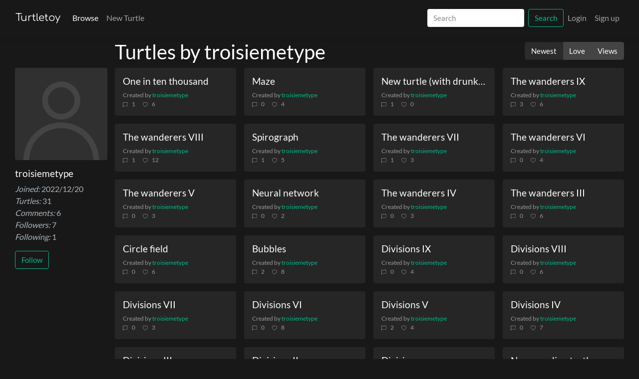

--- FILE ---
content_type: text/html; charset=utf-8
request_url: https://turtletoy.net/user/troisiemetype
body_size: 10795
content:
<!DOCTYPE html>
<html lang="en">
<head>
    <base href="/">
    <meta charset="utf-8">
    <meta name="viewport" content="width=device-width, initial-scale=1">
    <meta http-equiv="X-UA-Compatible" content="IE=edge">

    <title>Turtles by troisiemetype | Turtletoy</title>

    <link rel="apple-touch-icon" sizes="180x180" href="./favicon/apple-touch-icon.png">
    <link rel="manifest" href="./favicon/site.webmanifest">
    <link rel="mask-icon" href="./favicon/safari-pinned-tab.svg" color="#ffffff">
    <link rel="shortcut icon" href="./favicon/safari-pinned-tab.svg">
    <meta name="msapplication-TileColor" content="#ffffff">
    <meta name="msapplication-config" content="/favicon/browserconfig.xml">
    <meta name="theme-color" content="#ffffff">

    <link rel="stylesheet" href="./shared/css/bootstrap.min.css?v=208">
    <link rel="stylesheet" href="./shared/css/layout.css?v=208">
    <link rel="stylesheet" href="./css/layout.css?v=208">
    <link rel="alternate" type="application/rss+xml" title="RSS Feed" href="./feed"/>

    <script src="./js/jquery-3.5.1.min.js"></script>
    <script src="./js/bootstrap.bundle.min.js" defer></script>

    <link rel="canonical" href="https://turtletoy.net/user/troisiemetype">
    <meta name="theme-color" content="#ffffff">
    <meta name="twitter:site" content="@TurtletoyNet"/>
    <meta name="title" content="Turtles by troisiemetype | Turtletoy">
    <meta property="og:title" content="Turtles by troisiemetype | Turtletoy">

    
            <meta name="description" property="og:description"
              content="All plottable, hand-coded drawings created by troisiemetype">
                        <meta property="og:image"
                      content="https://turtletoy.net/thumbnail/752152b704.jpg?v=4">
                    <meta property="og:image:type" content="image/jpeg"/>
        <meta property="og:image:width" content="512"/>
        <meta property="og:image:height" content="512"/>
        <meta property="og:type" content="website"/>
        <meta property="og:url" content="https://turtletoy.net/user/troisiemetype">
        <meta property="og:site_name" content="Turtletoy">
        <meta name="twitter:card" content="summary_large_image">
    </head>

<body>
<script type="application/ld+json">{"@context":"https:\/\/schema.org","@type":"WebApplication","name":"Turtletoy","url":"https:\/\/turtletoy.net\/","operatingSystem":"Browser","applicationCategory":"DeveloperApplication","offers":{"@type":"Offer","price":"0","priceCurrency":"EUR"},"description":"Create plottable hand-coded art online using a JavaScript Turtle graphics API.","author":{"@type":"Person","name":"Reinder Nijhoff","url":"https:\/\/reindernijhoff.net"},"featureList":["JavaScript Turtle graphics API","Create single-line art and generative patterns","Export optimized SVG and G-code for pen plotters and laser cutters","Share and remix turtles","Built-in adjustable variables"],"potentialAction":{"@type":"SearchAction","target":{"@type":"EntryPoint","urlTemplate":"https:\/\/turtletoy.net\/turtle\/search\/{search_term_string}"},"query-input":"required name=search_term_string"}}</script><nav class="navbar sticky-top navbar-expand-lg navbar-dark" aria-label="Main navigation">
    <div class="container container-content">
        <a class="navbar-brand" href="./">Turtletoy</a>
        <button class="navbar-toggler" type="button" data-toggle="collapse" data-target="#navbarSupportedContent"
                aria-controls="navbarSupportedContent" aria-expanded="false" aria-label="Toggle navigation">
            <span class="navbar-toggler-icon"></span>
        </button>

        <div class="collapse navbar-collapse" id="navbarSupportedContent">
            <!-- Search form as the first element in the collapse menu -->
            <form class="form-inline my-2 my-lg-0 w-100 d-flex d-lg-none" method="post" action="./turtle/search" role="search">
                <input class="form-control flex-grow-1" style="width:initial !important;" type="search"
                       placeholder="Search" aria-label="Search" name="tag"
                       value="">
                <button class="btn btn-outline-success ml-2" type="submit">Search</button>
            </form>
            <ul class="navbar-nav mr-auto">
                <li class="nav-item active">
                    <a class="nav-link" href="./turtle/browse/newest/" aria-current="page">Browse</a>
                </li>
                <li class="nav-item ">
                    <a class="nav-link" href="./turtle/new">New Turtle</a>
                </li>
            </ul>
            <!-- Search form for larger screens, hidden on smaller screens -->
            <form class="form-inline my-2 my-lg-0 d-none d-lg-flex" method="post" action="./turtle/search" role="search">
                <input class="form-control mr-2" type="search" placeholder="Search" aria-label="Search" name="tag"
                       value="">
                <button class="btn btn-outline-success" type="submit">Search</button>
            </form>
            <ul class="navbar-nav">
                                    <li class="nav-item ">
                        <a class="nav-link" href="./user/login">Login</a>
                    </li>
                    <li class="nav-item ">
                        <a class="nav-link" href="./user/new">Sign up</a>
                    </li>
                            </ul>
        </div>
    </div>
</nav>

<main class="container-fluid" style="min-height:calc(100% - 1rem - 84px);">

    
    <div class="container-fluid container-content pt-2">
        <script type="application/ld+json">{"@context":"https:\/\/schema.org","@type":"ProfilePage","mainEntity":{"@type":"Person","name":"troisiemetype","identifier":"troisiemetype","url":"https:\/\/turtletoy.net\/user\/troisiemetype"}}</script>    <div class="row">
    <div class="col pr-0 d-none d-xl-block text-grey left-side-bar">
		            <img src="./img/default_profile_img.jpg" class="rounded" style="width:100%" alt="Default profile picture">
		        <h5 class="mt-3">troisiemetype</h5>
        <p>
            <em>Joined:</em> 2022/12/20<br/>
            <em>Turtles:</em> 31<br/>
            <em>Comments:</em> 6<br/>
            <em>Followers:</em> 7<br/>
            <em>Following:</em> 1        </p>
        <p class="text-break">
			        </p>

		            <p>
				<button class="btn btn-outline-success followUser  " data-userid="troisiemetype">Follow</button>
<button class="btn btn-outline-success unfollowUser following  d-none" data-userid="troisiemetype">Following</button>            </p>
		    </div>
    <div class="col" style="min-width: 0; overflow: hidden;">
    <div class="clearfix">
        <div class="float-left">
			                <h2 class="d-none d-xl-block">Turtles by troisiemetype</h2>
                <h2 class="d-xl-none">troisiemetype					<button class="btn btn-outline-success followUser  " data-userid="troisiemetype">Follow</button>
<button class="btn btn-outline-success unfollowUser following  d-none" data-userid="troisiemetype">Following</button>                </h2>
			        </div>
        <div class="btn-group float-right mb-3 mt-1" role="group" aria-label="Sort options">
            <a href="./user/troisiemetype/newest/" role="button"
               class="btn btn-secondary active">Newest</a>
            <a href="./user/troisiemetype/love/" role="button"
               class="btn btn-secondary ">Love</a>
            <a href="./user/troisiemetype/views/" role="button"
               class="btn btn-secondary ">Views</a>
			        </div>
    </div>
    <div class="object-grid">
		<div class="card object-card"><a href="./turtle/3790aad905"
                                                      class="m-0 p-0" data-object_id="3790aad905"
                                                      title="One in ten thousand"
                                                      data-version="2"
                                                      aria-label="One in ten thousand">
        <picture>
            <source type="image/webp" srcset="./thumbnail/3790aad905.webp?v=2">
            <img src="./thumbnail/3790aad905.jpg?v=2"
                 class="m-0 p-0 card-img-top card-object" loading="lazy" alt="One in ten thousand"/>
        </picture>
    </a>
    <div class="card-body">
        <a href="./turtle/3790aad905" aria-label="One in ten thousand"
           class="object-card_title"><h5 class="text-truncate">One in ten thousand</h5></a>
        <div class="clearfix social-container small">
            <div class="text-truncate">Created by <a
                        href="./user/troisiemetype">troisiemetype</a></div>
            <div class="social clearfix w-100">
                <div aria-label="Number of comments"><svg xmlns="http://www.w3.org/2000/svg" width="16" height="16" fill="currentColor" class="bi mr-2 bi-chat-left" viewBox="0 0 16 16">
  <path d="M14 1a1 1 0 0 1 1 1v8a1 1 0 0 1-1 1H4.414A2 2 0 0 0 3 11.586l-2 2V2a1 1 0 0 1 1-1zM2 0a2 2 0 0 0-2 2v12.793a.5.5 0 0 0 .854.353l2.853-2.853A1 1 0 0 1 4.414 12H14a2 2 0 0 0 2-2V2a2 2 0 0 0-2-2z"/>
</svg>1</div>
                <div   aria-label="Number of likes"><svg xmlns="http://www.w3.org/2000/svg" width="16" height="16" fill="currentColor" class="bi mr-2 bi-heart" viewBox="0 0 16 16">
  <path d="m8 2.748-.717-.737C5.6.281 2.514.878 1.4 3.053c-.523 1.023-.641 2.5.314 4.385.92 1.815 2.834 3.989 6.286 6.357 3.452-2.368 5.365-4.542 6.286-6.357.955-1.886.838-3.362.314-4.385C13.486.878 10.4.28 8.717 2.01zM8 15C-7.333 4.868 3.279-3.04 7.824 1.143c.06.055.119.112.176.171a3.12 3.12 0 0 1 .176-.17C12.72-3.042 23.333 4.867 8 15"/>
</svg><svg xmlns="http://www.w3.org/2000/svg" width="16" height="16" fill="currentColor" class="bi mr-2 bi-heart-fill" viewBox="0 0 16 16">
  <path fill-rule="evenodd" d="M8 1.314C12.438-3.248 23.534 4.735 8 15-7.534 4.736 3.562-3.248 8 1.314"/>
</svg>6</div>
            </div>
        </div>
        </a>
    </div>
</div>
<div class="card object-card"><a href="./turtle/84df985795"
                                                      class="m-0 p-0" data-object_id="84df985795"
                                                      title="Maze"
                                                      data-version="13"
                                                      aria-label="Maze">
        <picture>
            <source type="image/webp" srcset="./thumbnail/84df985795.webp?v=13">
            <img src="./thumbnail/84df985795.jpg?v=13"
                 class="m-0 p-0 card-img-top card-object" loading="lazy" alt="Maze"/>
        </picture>
    </a>
    <div class="card-body">
        <a href="./turtle/84df985795" aria-label="Maze"
           class="object-card_title"><h5 class="text-truncate">Maze</h5></a>
        <div class="clearfix social-container small">
            <div class="text-truncate">Created by <a
                        href="./user/troisiemetype">troisiemetype</a></div>
            <div class="social clearfix w-100">
                <div aria-label="Number of comments"><svg xmlns="http://www.w3.org/2000/svg" width="16" height="16" fill="currentColor" class="bi mr-2 bi-chat-left" viewBox="0 0 16 16">
  <path d="M14 1a1 1 0 0 1 1 1v8a1 1 0 0 1-1 1H4.414A2 2 0 0 0 3 11.586l-2 2V2a1 1 0 0 1 1-1zM2 0a2 2 0 0 0-2 2v12.793a.5.5 0 0 0 .854.353l2.853-2.853A1 1 0 0 1 4.414 12H14a2 2 0 0 0 2-2V2a2 2 0 0 0-2-2z"/>
</svg>0</div>
                <div   aria-label="Number of likes"><svg xmlns="http://www.w3.org/2000/svg" width="16" height="16" fill="currentColor" class="bi mr-2 bi-heart" viewBox="0 0 16 16">
  <path d="m8 2.748-.717-.737C5.6.281 2.514.878 1.4 3.053c-.523 1.023-.641 2.5.314 4.385.92 1.815 2.834 3.989 6.286 6.357 3.452-2.368 5.365-4.542 6.286-6.357.955-1.886.838-3.362.314-4.385C13.486.878 10.4.28 8.717 2.01zM8 15C-7.333 4.868 3.279-3.04 7.824 1.143c.06.055.119.112.176.171a3.12 3.12 0 0 1 .176-.17C12.72-3.042 23.333 4.867 8 15"/>
</svg><svg xmlns="http://www.w3.org/2000/svg" width="16" height="16" fill="currentColor" class="bi mr-2 bi-heart-fill" viewBox="0 0 16 16">
  <path fill-rule="evenodd" d="M8 1.314C12.438-3.248 23.534 4.735 8 15-7.534 4.736 3.562-3.248 8 1.314"/>
</svg>4</div>
            </div>
        </div>
        </a>
    </div>
</div>
<div class="card object-card"><a href="./turtle/0918ad4906"
                                                      class="m-0 p-0" data-object_id="0918ad4906"
                                                      title="New turtle (with drunkness)"
                                                      data-version="2"
                                                      aria-label="New turtle (with drunkness)">
        <picture>
            <source type="image/webp" srcset="./thumbnail/0918ad4906.webp?v=2">
            <img src="./thumbnail/0918ad4906.jpg?v=2"
                 class="m-0 p-0 card-img-top card-object" loading="lazy" alt="New turtle (with drunkness)"/>
        </picture>
    </a>
    <div class="card-body">
        <a href="./turtle/0918ad4906" aria-label="New turtle (with drunkness)"
           class="object-card_title"><h5 class="text-truncate">New turtle (with drunkness)</h5></a>
        <div class="clearfix social-container small">
            <div class="text-truncate">Created by <a
                        href="./user/troisiemetype">troisiemetype</a></div>
            <div class="social clearfix w-100">
                <div aria-label="Number of comments"><svg xmlns="http://www.w3.org/2000/svg" width="16" height="16" fill="currentColor" class="bi mr-2 bi-chat-left" viewBox="0 0 16 16">
  <path d="M14 1a1 1 0 0 1 1 1v8a1 1 0 0 1-1 1H4.414A2 2 0 0 0 3 11.586l-2 2V2a1 1 0 0 1 1-1zM2 0a2 2 0 0 0-2 2v12.793a.5.5 0 0 0 .854.353l2.853-2.853A1 1 0 0 1 4.414 12H14a2 2 0 0 0 2-2V2a2 2 0 0 0-2-2z"/>
</svg>1</div>
                <div   aria-label="Number of likes"><svg xmlns="http://www.w3.org/2000/svg" width="16" height="16" fill="currentColor" class="bi mr-2 bi-heart" viewBox="0 0 16 16">
  <path d="m8 2.748-.717-.737C5.6.281 2.514.878 1.4 3.053c-.523 1.023-.641 2.5.314 4.385.92 1.815 2.834 3.989 6.286 6.357 3.452-2.368 5.365-4.542 6.286-6.357.955-1.886.838-3.362.314-4.385C13.486.878 10.4.28 8.717 2.01zM8 15C-7.333 4.868 3.279-3.04 7.824 1.143c.06.055.119.112.176.171a3.12 3.12 0 0 1 .176-.17C12.72-3.042 23.333 4.867 8 15"/>
</svg><svg xmlns="http://www.w3.org/2000/svg" width="16" height="16" fill="currentColor" class="bi mr-2 bi-heart-fill" viewBox="0 0 16 16">
  <path fill-rule="evenodd" d="M8 1.314C12.438-3.248 23.534 4.735 8 15-7.534 4.736 3.562-3.248 8 1.314"/>
</svg>0</div>
            </div>
        </div>
        </a>
    </div>
</div>
<div class="card object-card"><a href="./turtle/45aced6992"
                                                      class="m-0 p-0" data-object_id="45aced6992"
                                                      title="The wanderers IX"
                                                      data-version="2"
                                                      aria-label="The wanderers IX">
        <picture>
            <source type="image/webp" srcset="./thumbnail/45aced6992.webp?v=2">
            <img src="./thumbnail/45aced6992.jpg?v=2"
                 class="m-0 p-0 card-img-top card-object" loading="lazy" alt="The wanderers IX"/>
        </picture>
    </a>
    <div class="card-body">
        <a href="./turtle/45aced6992" aria-label="The wanderers IX"
           class="object-card_title"><h5 class="text-truncate">The wanderers IX</h5></a>
        <div class="clearfix social-container small">
            <div class="text-truncate">Created by <a
                        href="./user/troisiemetype">troisiemetype</a></div>
            <div class="social clearfix w-100">
                <div aria-label="Number of comments"><svg xmlns="http://www.w3.org/2000/svg" width="16" height="16" fill="currentColor" class="bi mr-2 bi-chat-left" viewBox="0 0 16 16">
  <path d="M14 1a1 1 0 0 1 1 1v8a1 1 0 0 1-1 1H4.414A2 2 0 0 0 3 11.586l-2 2V2a1 1 0 0 1 1-1zM2 0a2 2 0 0 0-2 2v12.793a.5.5 0 0 0 .854.353l2.853-2.853A1 1 0 0 1 4.414 12H14a2 2 0 0 0 2-2V2a2 2 0 0 0-2-2z"/>
</svg>3</div>
                <div   aria-label="Number of likes"><svg xmlns="http://www.w3.org/2000/svg" width="16" height="16" fill="currentColor" class="bi mr-2 bi-heart" viewBox="0 0 16 16">
  <path d="m8 2.748-.717-.737C5.6.281 2.514.878 1.4 3.053c-.523 1.023-.641 2.5.314 4.385.92 1.815 2.834 3.989 6.286 6.357 3.452-2.368 5.365-4.542 6.286-6.357.955-1.886.838-3.362.314-4.385C13.486.878 10.4.28 8.717 2.01zM8 15C-7.333 4.868 3.279-3.04 7.824 1.143c.06.055.119.112.176.171a3.12 3.12 0 0 1 .176-.17C12.72-3.042 23.333 4.867 8 15"/>
</svg><svg xmlns="http://www.w3.org/2000/svg" width="16" height="16" fill="currentColor" class="bi mr-2 bi-heart-fill" viewBox="0 0 16 16">
  <path fill-rule="evenodd" d="M8 1.314C12.438-3.248 23.534 4.735 8 15-7.534 4.736 3.562-3.248 8 1.314"/>
</svg>6</div>
            </div>
        </div>
        </a>
    </div>
</div>
<div class="card object-card"><a href="./turtle/752152b704"
                                                      class="m-0 p-0" data-object_id="752152b704"
                                                      title="The wanderers VIII"
                                                      data-version="4"
                                                      aria-label="The wanderers VIII">
        <picture>
            <source type="image/webp" srcset="./thumbnail/752152b704.webp?v=4">
            <img src="./thumbnail/752152b704.jpg?v=4"
                 class="m-0 p-0 card-img-top card-object" loading="lazy" alt="The wanderers VIII"/>
        </picture>
    </a>
    <div class="card-body">
        <a href="./turtle/752152b704" aria-label="The wanderers VIII"
           class="object-card_title"><h5 class="text-truncate">The wanderers VIII</h5></a>
        <div class="clearfix social-container small">
            <div class="text-truncate">Created by <a
                        href="./user/troisiemetype">troisiemetype</a></div>
            <div class="social clearfix w-100">
                <div aria-label="Number of comments"><svg xmlns="http://www.w3.org/2000/svg" width="16" height="16" fill="currentColor" class="bi mr-2 bi-chat-left" viewBox="0 0 16 16">
  <path d="M14 1a1 1 0 0 1 1 1v8a1 1 0 0 1-1 1H4.414A2 2 0 0 0 3 11.586l-2 2V2a1 1 0 0 1 1-1zM2 0a2 2 0 0 0-2 2v12.793a.5.5 0 0 0 .854.353l2.853-2.853A1 1 0 0 1 4.414 12H14a2 2 0 0 0 2-2V2a2 2 0 0 0-2-2z"/>
</svg>1</div>
                <div   aria-label="Number of likes"><svg xmlns="http://www.w3.org/2000/svg" width="16" height="16" fill="currentColor" class="bi mr-2 bi-heart" viewBox="0 0 16 16">
  <path d="m8 2.748-.717-.737C5.6.281 2.514.878 1.4 3.053c-.523 1.023-.641 2.5.314 4.385.92 1.815 2.834 3.989 6.286 6.357 3.452-2.368 5.365-4.542 6.286-6.357.955-1.886.838-3.362.314-4.385C13.486.878 10.4.28 8.717 2.01zM8 15C-7.333 4.868 3.279-3.04 7.824 1.143c.06.055.119.112.176.171a3.12 3.12 0 0 1 .176-.17C12.72-3.042 23.333 4.867 8 15"/>
</svg><svg xmlns="http://www.w3.org/2000/svg" width="16" height="16" fill="currentColor" class="bi mr-2 bi-heart-fill" viewBox="0 0 16 16">
  <path fill-rule="evenodd" d="M8 1.314C12.438-3.248 23.534 4.735 8 15-7.534 4.736 3.562-3.248 8 1.314"/>
</svg>12</div>
            </div>
        </div>
        </a>
    </div>
</div>
<div class="card object-card"><a href="./turtle/783125b928"
                                                      class="m-0 p-0" data-object_id="783125b928"
                                                      title="Spirograph"
                                                      data-version="4"
                                                      aria-label="Spirograph">
        <picture>
            <source type="image/webp" srcset="./thumbnail/783125b928.webp?v=4">
            <img src="./thumbnail/783125b928.jpg?v=4"
                 class="m-0 p-0 card-img-top card-object" loading="lazy" alt="Spirograph"/>
        </picture>
    </a>
    <div class="card-body">
        <a href="./turtle/783125b928" aria-label="Spirograph"
           class="object-card_title"><h5 class="text-truncate">Spirograph</h5></a>
        <div class="clearfix social-container small">
            <div class="text-truncate">Created by <a
                        href="./user/troisiemetype">troisiemetype</a></div>
            <div class="social clearfix w-100">
                <div aria-label="Number of comments"><svg xmlns="http://www.w3.org/2000/svg" width="16" height="16" fill="currentColor" class="bi mr-2 bi-chat-left" viewBox="0 0 16 16">
  <path d="M14 1a1 1 0 0 1 1 1v8a1 1 0 0 1-1 1H4.414A2 2 0 0 0 3 11.586l-2 2V2a1 1 0 0 1 1-1zM2 0a2 2 0 0 0-2 2v12.793a.5.5 0 0 0 .854.353l2.853-2.853A1 1 0 0 1 4.414 12H14a2 2 0 0 0 2-2V2a2 2 0 0 0-2-2z"/>
</svg>1</div>
                <div   aria-label="Number of likes"><svg xmlns="http://www.w3.org/2000/svg" width="16" height="16" fill="currentColor" class="bi mr-2 bi-heart" viewBox="0 0 16 16">
  <path d="m8 2.748-.717-.737C5.6.281 2.514.878 1.4 3.053c-.523 1.023-.641 2.5.314 4.385.92 1.815 2.834 3.989 6.286 6.357 3.452-2.368 5.365-4.542 6.286-6.357.955-1.886.838-3.362.314-4.385C13.486.878 10.4.28 8.717 2.01zM8 15C-7.333 4.868 3.279-3.04 7.824 1.143c.06.055.119.112.176.171a3.12 3.12 0 0 1 .176-.17C12.72-3.042 23.333 4.867 8 15"/>
</svg><svg xmlns="http://www.w3.org/2000/svg" width="16" height="16" fill="currentColor" class="bi mr-2 bi-heart-fill" viewBox="0 0 16 16">
  <path fill-rule="evenodd" d="M8 1.314C12.438-3.248 23.534 4.735 8 15-7.534 4.736 3.562-3.248 8 1.314"/>
</svg>5</div>
            </div>
        </div>
        </a>
    </div>
</div>
<div class="card object-card"><a href="./turtle/b91a27021a"
                                                      class="m-0 p-0" data-object_id="b91a27021a"
                                                      title="The wanderers VII"
                                                      data-version="5"
                                                      aria-label="The wanderers VII">
        <picture>
            <source type="image/webp" srcset="./thumbnail/b91a27021a.webp?v=5">
            <img src="./thumbnail/b91a27021a.jpg?v=5"
                 class="m-0 p-0 card-img-top card-object" loading="lazy" alt="The wanderers VII"/>
        </picture>
    </a>
    <div class="card-body">
        <a href="./turtle/b91a27021a" aria-label="The wanderers VII"
           class="object-card_title"><h5 class="text-truncate">The wanderers VII</h5></a>
        <div class="clearfix social-container small">
            <div class="text-truncate">Created by <a
                        href="./user/troisiemetype">troisiemetype</a></div>
            <div class="social clearfix w-100">
                <div aria-label="Number of comments"><svg xmlns="http://www.w3.org/2000/svg" width="16" height="16" fill="currentColor" class="bi mr-2 bi-chat-left" viewBox="0 0 16 16">
  <path d="M14 1a1 1 0 0 1 1 1v8a1 1 0 0 1-1 1H4.414A2 2 0 0 0 3 11.586l-2 2V2a1 1 0 0 1 1-1zM2 0a2 2 0 0 0-2 2v12.793a.5.5 0 0 0 .854.353l2.853-2.853A1 1 0 0 1 4.414 12H14a2 2 0 0 0 2-2V2a2 2 0 0 0-2-2z"/>
</svg>1</div>
                <div   aria-label="Number of likes"><svg xmlns="http://www.w3.org/2000/svg" width="16" height="16" fill="currentColor" class="bi mr-2 bi-heart" viewBox="0 0 16 16">
  <path d="m8 2.748-.717-.737C5.6.281 2.514.878 1.4 3.053c-.523 1.023-.641 2.5.314 4.385.92 1.815 2.834 3.989 6.286 6.357 3.452-2.368 5.365-4.542 6.286-6.357.955-1.886.838-3.362.314-4.385C13.486.878 10.4.28 8.717 2.01zM8 15C-7.333 4.868 3.279-3.04 7.824 1.143c.06.055.119.112.176.171a3.12 3.12 0 0 1 .176-.17C12.72-3.042 23.333 4.867 8 15"/>
</svg><svg xmlns="http://www.w3.org/2000/svg" width="16" height="16" fill="currentColor" class="bi mr-2 bi-heart-fill" viewBox="0 0 16 16">
  <path fill-rule="evenodd" d="M8 1.314C12.438-3.248 23.534 4.735 8 15-7.534 4.736 3.562-3.248 8 1.314"/>
</svg>3</div>
            </div>
        </div>
        </a>
    </div>
</div>
<div class="card object-card"><a href="./turtle/6881006202"
                                                      class="m-0 p-0" data-object_id="6881006202"
                                                      title="The wanderers VI"
                                                      data-version="5"
                                                      aria-label="The wanderers VI">
        <picture>
            <source type="image/webp" srcset="./thumbnail/6881006202.webp?v=5">
            <img src="./thumbnail/6881006202.jpg?v=5"
                 class="m-0 p-0 card-img-top card-object" loading="lazy" alt="The wanderers VI"/>
        </picture>
    </a>
    <div class="card-body">
        <a href="./turtle/6881006202" aria-label="The wanderers VI"
           class="object-card_title"><h5 class="text-truncate">The wanderers VI</h5></a>
        <div class="clearfix social-container small">
            <div class="text-truncate">Created by <a
                        href="./user/troisiemetype">troisiemetype</a></div>
            <div class="social clearfix w-100">
                <div aria-label="Number of comments"><svg xmlns="http://www.w3.org/2000/svg" width="16" height="16" fill="currentColor" class="bi mr-2 bi-chat-left" viewBox="0 0 16 16">
  <path d="M14 1a1 1 0 0 1 1 1v8a1 1 0 0 1-1 1H4.414A2 2 0 0 0 3 11.586l-2 2V2a1 1 0 0 1 1-1zM2 0a2 2 0 0 0-2 2v12.793a.5.5 0 0 0 .854.353l2.853-2.853A1 1 0 0 1 4.414 12H14a2 2 0 0 0 2-2V2a2 2 0 0 0-2-2z"/>
</svg>0</div>
                <div   aria-label="Number of likes"><svg xmlns="http://www.w3.org/2000/svg" width="16" height="16" fill="currentColor" class="bi mr-2 bi-heart" viewBox="0 0 16 16">
  <path d="m8 2.748-.717-.737C5.6.281 2.514.878 1.4 3.053c-.523 1.023-.641 2.5.314 4.385.92 1.815 2.834 3.989 6.286 6.357 3.452-2.368 5.365-4.542 6.286-6.357.955-1.886.838-3.362.314-4.385C13.486.878 10.4.28 8.717 2.01zM8 15C-7.333 4.868 3.279-3.04 7.824 1.143c.06.055.119.112.176.171a3.12 3.12 0 0 1 .176-.17C12.72-3.042 23.333 4.867 8 15"/>
</svg><svg xmlns="http://www.w3.org/2000/svg" width="16" height="16" fill="currentColor" class="bi mr-2 bi-heart-fill" viewBox="0 0 16 16">
  <path fill-rule="evenodd" d="M8 1.314C12.438-3.248 23.534 4.735 8 15-7.534 4.736 3.562-3.248 8 1.314"/>
</svg>4</div>
            </div>
        </div>
        </a>
    </div>
</div>
<div class="card object-card"><a href="./turtle/286caa4360"
                                                      class="m-0 p-0" data-object_id="286caa4360"
                                                      title="The wanderers V"
                                                      data-version="2"
                                                      aria-label="The wanderers V">
        <picture>
            <source type="image/webp" srcset="./thumbnail/286caa4360.webp?v=2">
            <img src="./thumbnail/286caa4360.jpg?v=2"
                 class="m-0 p-0 card-img-top card-object" loading="lazy" alt="The wanderers V"/>
        </picture>
    </a>
    <div class="card-body">
        <a href="./turtle/286caa4360" aria-label="The wanderers V"
           class="object-card_title"><h5 class="text-truncate">The wanderers V</h5></a>
        <div class="clearfix social-container small">
            <div class="text-truncate">Created by <a
                        href="./user/troisiemetype">troisiemetype</a></div>
            <div class="social clearfix w-100">
                <div aria-label="Number of comments"><svg xmlns="http://www.w3.org/2000/svg" width="16" height="16" fill="currentColor" class="bi mr-2 bi-chat-left" viewBox="0 0 16 16">
  <path d="M14 1a1 1 0 0 1 1 1v8a1 1 0 0 1-1 1H4.414A2 2 0 0 0 3 11.586l-2 2V2a1 1 0 0 1 1-1zM2 0a2 2 0 0 0-2 2v12.793a.5.5 0 0 0 .854.353l2.853-2.853A1 1 0 0 1 4.414 12H14a2 2 0 0 0 2-2V2a2 2 0 0 0-2-2z"/>
</svg>0</div>
                <div   aria-label="Number of likes"><svg xmlns="http://www.w3.org/2000/svg" width="16" height="16" fill="currentColor" class="bi mr-2 bi-heart" viewBox="0 0 16 16">
  <path d="m8 2.748-.717-.737C5.6.281 2.514.878 1.4 3.053c-.523 1.023-.641 2.5.314 4.385.92 1.815 2.834 3.989 6.286 6.357 3.452-2.368 5.365-4.542 6.286-6.357.955-1.886.838-3.362.314-4.385C13.486.878 10.4.28 8.717 2.01zM8 15C-7.333 4.868 3.279-3.04 7.824 1.143c.06.055.119.112.176.171a3.12 3.12 0 0 1 .176-.17C12.72-3.042 23.333 4.867 8 15"/>
</svg><svg xmlns="http://www.w3.org/2000/svg" width="16" height="16" fill="currentColor" class="bi mr-2 bi-heart-fill" viewBox="0 0 16 16">
  <path fill-rule="evenodd" d="M8 1.314C12.438-3.248 23.534 4.735 8 15-7.534 4.736 3.562-3.248 8 1.314"/>
</svg>3</div>
            </div>
        </div>
        </a>
    </div>
</div>
<div class="card object-card"><a href="./turtle/720caa9bd3"
                                                      class="m-0 p-0" data-object_id="720caa9bd3"
                                                      title="Neural network"
                                                      data-version="2"
                                                      aria-label="Neural network">
        <picture>
            <source type="image/webp" srcset="./thumbnail/720caa9bd3.webp?v=2">
            <img src="./thumbnail/720caa9bd3.jpg?v=2"
                 class="m-0 p-0 card-img-top card-object" loading="lazy" alt="Neural network"/>
        </picture>
    </a>
    <div class="card-body">
        <a href="./turtle/720caa9bd3" aria-label="Neural network"
           class="object-card_title"><h5 class="text-truncate">Neural network</h5></a>
        <div class="clearfix social-container small">
            <div class="text-truncate">Created by <a
                        href="./user/troisiemetype">troisiemetype</a></div>
            <div class="social clearfix w-100">
                <div aria-label="Number of comments"><svg xmlns="http://www.w3.org/2000/svg" width="16" height="16" fill="currentColor" class="bi mr-2 bi-chat-left" viewBox="0 0 16 16">
  <path d="M14 1a1 1 0 0 1 1 1v8a1 1 0 0 1-1 1H4.414A2 2 0 0 0 3 11.586l-2 2V2a1 1 0 0 1 1-1zM2 0a2 2 0 0 0-2 2v12.793a.5.5 0 0 0 .854.353l2.853-2.853A1 1 0 0 1 4.414 12H14a2 2 0 0 0 2-2V2a2 2 0 0 0-2-2z"/>
</svg>0</div>
                <div   aria-label="Number of likes"><svg xmlns="http://www.w3.org/2000/svg" width="16" height="16" fill="currentColor" class="bi mr-2 bi-heart" viewBox="0 0 16 16">
  <path d="m8 2.748-.717-.737C5.6.281 2.514.878 1.4 3.053c-.523 1.023-.641 2.5.314 4.385.92 1.815 2.834 3.989 6.286 6.357 3.452-2.368 5.365-4.542 6.286-6.357.955-1.886.838-3.362.314-4.385C13.486.878 10.4.28 8.717 2.01zM8 15C-7.333 4.868 3.279-3.04 7.824 1.143c.06.055.119.112.176.171a3.12 3.12 0 0 1 .176-.17C12.72-3.042 23.333 4.867 8 15"/>
</svg><svg xmlns="http://www.w3.org/2000/svg" width="16" height="16" fill="currentColor" class="bi mr-2 bi-heart-fill" viewBox="0 0 16 16">
  <path fill-rule="evenodd" d="M8 1.314C12.438-3.248 23.534 4.735 8 15-7.534 4.736 3.562-3.248 8 1.314"/>
</svg>2</div>
            </div>
        </div>
        </a>
    </div>
</div>
<div class="card object-card"><a href="./turtle/cf33439173"
                                                      class="m-0 p-0" data-object_id="cf33439173"
                                                      title="The wanderers IV"
                                                      data-version="5"
                                                      aria-label="The wanderers IV">
        <picture>
            <source type="image/webp" srcset="./thumbnail/cf33439173.webp?v=5">
            <img src="./thumbnail/cf33439173.jpg?v=5"
                 class="m-0 p-0 card-img-top card-object" loading="lazy" alt="The wanderers IV"/>
        </picture>
    </a>
    <div class="card-body">
        <a href="./turtle/cf33439173" aria-label="The wanderers IV"
           class="object-card_title"><h5 class="text-truncate">The wanderers IV</h5></a>
        <div class="clearfix social-container small">
            <div class="text-truncate">Created by <a
                        href="./user/troisiemetype">troisiemetype</a></div>
            <div class="social clearfix w-100">
                <div aria-label="Number of comments"><svg xmlns="http://www.w3.org/2000/svg" width="16" height="16" fill="currentColor" class="bi mr-2 bi-chat-left" viewBox="0 0 16 16">
  <path d="M14 1a1 1 0 0 1 1 1v8a1 1 0 0 1-1 1H4.414A2 2 0 0 0 3 11.586l-2 2V2a1 1 0 0 1 1-1zM2 0a2 2 0 0 0-2 2v12.793a.5.5 0 0 0 .854.353l2.853-2.853A1 1 0 0 1 4.414 12H14a2 2 0 0 0 2-2V2a2 2 0 0 0-2-2z"/>
</svg>0</div>
                <div   aria-label="Number of likes"><svg xmlns="http://www.w3.org/2000/svg" width="16" height="16" fill="currentColor" class="bi mr-2 bi-heart" viewBox="0 0 16 16">
  <path d="m8 2.748-.717-.737C5.6.281 2.514.878 1.4 3.053c-.523 1.023-.641 2.5.314 4.385.92 1.815 2.834 3.989 6.286 6.357 3.452-2.368 5.365-4.542 6.286-6.357.955-1.886.838-3.362.314-4.385C13.486.878 10.4.28 8.717 2.01zM8 15C-7.333 4.868 3.279-3.04 7.824 1.143c.06.055.119.112.176.171a3.12 3.12 0 0 1 .176-.17C12.72-3.042 23.333 4.867 8 15"/>
</svg><svg xmlns="http://www.w3.org/2000/svg" width="16" height="16" fill="currentColor" class="bi mr-2 bi-heart-fill" viewBox="0 0 16 16">
  <path fill-rule="evenodd" d="M8 1.314C12.438-3.248 23.534 4.735 8 15-7.534 4.736 3.562-3.248 8 1.314"/>
</svg>3</div>
            </div>
        </div>
        </a>
    </div>
</div>
<div class="card object-card"><a href="./turtle/ba6b7754d0"
                                                      class="m-0 p-0" data-object_id="ba6b7754d0"
                                                      title="The wanderers III"
                                                      data-version="5"
                                                      aria-label="The wanderers III">
        <picture>
            <source type="image/webp" srcset="./thumbnail/ba6b7754d0.webp?v=5">
            <img src="./thumbnail/ba6b7754d0.jpg?v=5"
                 class="m-0 p-0 card-img-top card-object" loading="lazy" alt="The wanderers III"/>
        </picture>
    </a>
    <div class="card-body">
        <a href="./turtle/ba6b7754d0" aria-label="The wanderers III"
           class="object-card_title"><h5 class="text-truncate">The wanderers III</h5></a>
        <div class="clearfix social-container small">
            <div class="text-truncate">Created by <a
                        href="./user/troisiemetype">troisiemetype</a></div>
            <div class="social clearfix w-100">
                <div aria-label="Number of comments"><svg xmlns="http://www.w3.org/2000/svg" width="16" height="16" fill="currentColor" class="bi mr-2 bi-chat-left" viewBox="0 0 16 16">
  <path d="M14 1a1 1 0 0 1 1 1v8a1 1 0 0 1-1 1H4.414A2 2 0 0 0 3 11.586l-2 2V2a1 1 0 0 1 1-1zM2 0a2 2 0 0 0-2 2v12.793a.5.5 0 0 0 .854.353l2.853-2.853A1 1 0 0 1 4.414 12H14a2 2 0 0 0 2-2V2a2 2 0 0 0-2-2z"/>
</svg>0</div>
                <div   aria-label="Number of likes"><svg xmlns="http://www.w3.org/2000/svg" width="16" height="16" fill="currentColor" class="bi mr-2 bi-heart" viewBox="0 0 16 16">
  <path d="m8 2.748-.717-.737C5.6.281 2.514.878 1.4 3.053c-.523 1.023-.641 2.5.314 4.385.92 1.815 2.834 3.989 6.286 6.357 3.452-2.368 5.365-4.542 6.286-6.357.955-1.886.838-3.362.314-4.385C13.486.878 10.4.28 8.717 2.01zM8 15C-7.333 4.868 3.279-3.04 7.824 1.143c.06.055.119.112.176.171a3.12 3.12 0 0 1 .176-.17C12.72-3.042 23.333 4.867 8 15"/>
</svg><svg xmlns="http://www.w3.org/2000/svg" width="16" height="16" fill="currentColor" class="bi mr-2 bi-heart-fill" viewBox="0 0 16 16">
  <path fill-rule="evenodd" d="M8 1.314C12.438-3.248 23.534 4.735 8 15-7.534 4.736 3.562-3.248 8 1.314"/>
</svg>6</div>
            </div>
        </div>
        </a>
    </div>
</div>
<div class="card object-card"><a href="./turtle/0b5bed1485"
                                                      class="m-0 p-0" data-object_id="0b5bed1485"
                                                      title="Circle field"
                                                      data-version="8"
                                                      aria-label="Circle field">
        <picture>
            <source type="image/webp" srcset="./thumbnail/0b5bed1485.webp?v=8">
            <img src="./thumbnail/0b5bed1485.jpg?v=8"
                 class="m-0 p-0 card-img-top card-object" loading="lazy" alt="Circle field"/>
        </picture>
    </a>
    <div class="card-body">
        <a href="./turtle/0b5bed1485" aria-label="Circle field"
           class="object-card_title"><h5 class="text-truncate">Circle field</h5></a>
        <div class="clearfix social-container small">
            <div class="text-truncate">Created by <a
                        href="./user/troisiemetype">troisiemetype</a></div>
            <div class="social clearfix w-100">
                <div aria-label="Number of comments"><svg xmlns="http://www.w3.org/2000/svg" width="16" height="16" fill="currentColor" class="bi mr-2 bi-chat-left" viewBox="0 0 16 16">
  <path d="M14 1a1 1 0 0 1 1 1v8a1 1 0 0 1-1 1H4.414A2 2 0 0 0 3 11.586l-2 2V2a1 1 0 0 1 1-1zM2 0a2 2 0 0 0-2 2v12.793a.5.5 0 0 0 .854.353l2.853-2.853A1 1 0 0 1 4.414 12H14a2 2 0 0 0 2-2V2a2 2 0 0 0-2-2z"/>
</svg>0</div>
                <div   aria-label="Number of likes"><svg xmlns="http://www.w3.org/2000/svg" width="16" height="16" fill="currentColor" class="bi mr-2 bi-heart" viewBox="0 0 16 16">
  <path d="m8 2.748-.717-.737C5.6.281 2.514.878 1.4 3.053c-.523 1.023-.641 2.5.314 4.385.92 1.815 2.834 3.989 6.286 6.357 3.452-2.368 5.365-4.542 6.286-6.357.955-1.886.838-3.362.314-4.385C13.486.878 10.4.28 8.717 2.01zM8 15C-7.333 4.868 3.279-3.04 7.824 1.143c.06.055.119.112.176.171a3.12 3.12 0 0 1 .176-.17C12.72-3.042 23.333 4.867 8 15"/>
</svg><svg xmlns="http://www.w3.org/2000/svg" width="16" height="16" fill="currentColor" class="bi mr-2 bi-heart-fill" viewBox="0 0 16 16">
  <path fill-rule="evenodd" d="M8 1.314C12.438-3.248 23.534 4.735 8 15-7.534 4.736 3.562-3.248 8 1.314"/>
</svg>6</div>
            </div>
        </div>
        </a>
    </div>
</div>
<div class="card object-card"><a href="./turtle/8c5bc4d2b9"
                                                      class="m-0 p-0" data-object_id="8c5bc4d2b9"
                                                      title="Bubbles"
                                                      data-version="8"
                                                      aria-label="Bubbles">
        <picture>
            <source type="image/webp" srcset="./thumbnail/8c5bc4d2b9.webp?v=8">
            <img src="./thumbnail/8c5bc4d2b9.jpg?v=8"
                 class="m-0 p-0 card-img-top card-object" loading="lazy" alt="Bubbles"/>
        </picture>
    </a>
    <div class="card-body">
        <a href="./turtle/8c5bc4d2b9" aria-label="Bubbles"
           class="object-card_title"><h5 class="text-truncate">Bubbles</h5></a>
        <div class="clearfix social-container small">
            <div class="text-truncate">Created by <a
                        href="./user/troisiemetype">troisiemetype</a></div>
            <div class="social clearfix w-100">
                <div aria-label="Number of comments"><svg xmlns="http://www.w3.org/2000/svg" width="16" height="16" fill="currentColor" class="bi mr-2 bi-chat-left" viewBox="0 0 16 16">
  <path d="M14 1a1 1 0 0 1 1 1v8a1 1 0 0 1-1 1H4.414A2 2 0 0 0 3 11.586l-2 2V2a1 1 0 0 1 1-1zM2 0a2 2 0 0 0-2 2v12.793a.5.5 0 0 0 .854.353l2.853-2.853A1 1 0 0 1 4.414 12H14a2 2 0 0 0 2-2V2a2 2 0 0 0-2-2z"/>
</svg>2</div>
                <div   aria-label="Number of likes"><svg xmlns="http://www.w3.org/2000/svg" width="16" height="16" fill="currentColor" class="bi mr-2 bi-heart" viewBox="0 0 16 16">
  <path d="m8 2.748-.717-.737C5.6.281 2.514.878 1.4 3.053c-.523 1.023-.641 2.5.314 4.385.92 1.815 2.834 3.989 6.286 6.357 3.452-2.368 5.365-4.542 6.286-6.357.955-1.886.838-3.362.314-4.385C13.486.878 10.4.28 8.717 2.01zM8 15C-7.333 4.868 3.279-3.04 7.824 1.143c.06.055.119.112.176.171a3.12 3.12 0 0 1 .176-.17C12.72-3.042 23.333 4.867 8 15"/>
</svg><svg xmlns="http://www.w3.org/2000/svg" width="16" height="16" fill="currentColor" class="bi mr-2 bi-heart-fill" viewBox="0 0 16 16">
  <path fill-rule="evenodd" d="M8 1.314C12.438-3.248 23.534 4.735 8 15-7.534 4.736 3.562-3.248 8 1.314"/>
</svg>8</div>
            </div>
        </div>
        </a>
    </div>
</div>
<div class="card object-card"><a href="./turtle/ab2d07006b"
                                                      class="m-0 p-0" data-object_id="ab2d07006b"
                                                      title="Divisions IX"
                                                      data-version="0"
                                                      aria-label="Divisions IX">
        <picture>
            <source type="image/webp" srcset="./thumbnail/ab2d07006b.webp?v=0">
            <img src="./thumbnail/ab2d07006b.jpg?v=0"
                 class="m-0 p-0 card-img-top card-object" loading="lazy" alt="Divisions IX"/>
        </picture>
    </a>
    <div class="card-body">
        <a href="./turtle/ab2d07006b" aria-label="Divisions IX"
           class="object-card_title"><h5 class="text-truncate">Divisions IX</h5></a>
        <div class="clearfix social-container small">
            <div class="text-truncate">Created by <a
                        href="./user/troisiemetype">troisiemetype</a></div>
            <div class="social clearfix w-100">
                <div aria-label="Number of comments"><svg xmlns="http://www.w3.org/2000/svg" width="16" height="16" fill="currentColor" class="bi mr-2 bi-chat-left" viewBox="0 0 16 16">
  <path d="M14 1a1 1 0 0 1 1 1v8a1 1 0 0 1-1 1H4.414A2 2 0 0 0 3 11.586l-2 2V2a1 1 0 0 1 1-1zM2 0a2 2 0 0 0-2 2v12.793a.5.5 0 0 0 .854.353l2.853-2.853A1 1 0 0 1 4.414 12H14a2 2 0 0 0 2-2V2a2 2 0 0 0-2-2z"/>
</svg>0</div>
                <div   aria-label="Number of likes"><svg xmlns="http://www.w3.org/2000/svg" width="16" height="16" fill="currentColor" class="bi mr-2 bi-heart" viewBox="0 0 16 16">
  <path d="m8 2.748-.717-.737C5.6.281 2.514.878 1.4 3.053c-.523 1.023-.641 2.5.314 4.385.92 1.815 2.834 3.989 6.286 6.357 3.452-2.368 5.365-4.542 6.286-6.357.955-1.886.838-3.362.314-4.385C13.486.878 10.4.28 8.717 2.01zM8 15C-7.333 4.868 3.279-3.04 7.824 1.143c.06.055.119.112.176.171a3.12 3.12 0 0 1 .176-.17C12.72-3.042 23.333 4.867 8 15"/>
</svg><svg xmlns="http://www.w3.org/2000/svg" width="16" height="16" fill="currentColor" class="bi mr-2 bi-heart-fill" viewBox="0 0 16 16">
  <path fill-rule="evenodd" d="M8 1.314C12.438-3.248 23.534 4.735 8 15-7.534 4.736 3.562-3.248 8 1.314"/>
</svg>4</div>
            </div>
        </div>
        </a>
    </div>
</div>
<div class="card object-card"><a href="./turtle/d5bad3d1c3"
                                                      class="m-0 p-0" data-object_id="d5bad3d1c3"
                                                      title="Divisions VIII"
                                                      data-version="1"
                                                      aria-label="Divisions VIII">
        <picture>
            <source type="image/webp" srcset="./thumbnail/d5bad3d1c3.webp?v=1">
            <img src="./thumbnail/d5bad3d1c3.jpg?v=1"
                 class="m-0 p-0 card-img-top card-object" loading="lazy" alt="Divisions VIII"/>
        </picture>
    </a>
    <div class="card-body">
        <a href="./turtle/d5bad3d1c3" aria-label="Divisions VIII"
           class="object-card_title"><h5 class="text-truncate">Divisions VIII</h5></a>
        <div class="clearfix social-container small">
            <div class="text-truncate">Created by <a
                        href="./user/troisiemetype">troisiemetype</a></div>
            <div class="social clearfix w-100">
                <div aria-label="Number of comments"><svg xmlns="http://www.w3.org/2000/svg" width="16" height="16" fill="currentColor" class="bi mr-2 bi-chat-left" viewBox="0 0 16 16">
  <path d="M14 1a1 1 0 0 1 1 1v8a1 1 0 0 1-1 1H4.414A2 2 0 0 0 3 11.586l-2 2V2a1 1 0 0 1 1-1zM2 0a2 2 0 0 0-2 2v12.793a.5.5 0 0 0 .854.353l2.853-2.853A1 1 0 0 1 4.414 12H14a2 2 0 0 0 2-2V2a2 2 0 0 0-2-2z"/>
</svg>0</div>
                <div   aria-label="Number of likes"><svg xmlns="http://www.w3.org/2000/svg" width="16" height="16" fill="currentColor" class="bi mr-2 bi-heart" viewBox="0 0 16 16">
  <path d="m8 2.748-.717-.737C5.6.281 2.514.878 1.4 3.053c-.523 1.023-.641 2.5.314 4.385.92 1.815 2.834 3.989 6.286 6.357 3.452-2.368 5.365-4.542 6.286-6.357.955-1.886.838-3.362.314-4.385C13.486.878 10.4.28 8.717 2.01zM8 15C-7.333 4.868 3.279-3.04 7.824 1.143c.06.055.119.112.176.171a3.12 3.12 0 0 1 .176-.17C12.72-3.042 23.333 4.867 8 15"/>
</svg><svg xmlns="http://www.w3.org/2000/svg" width="16" height="16" fill="currentColor" class="bi mr-2 bi-heart-fill" viewBox="0 0 16 16">
  <path fill-rule="evenodd" d="M8 1.314C12.438-3.248 23.534 4.735 8 15-7.534 4.736 3.562-3.248 8 1.314"/>
</svg>6</div>
            </div>
        </div>
        </a>
    </div>
</div>
<div class="card object-card"><a href="./turtle/6088bfbfc6"
                                                      class="m-0 p-0" data-object_id="6088bfbfc6"
                                                      title="Divisions VII"
                                                      data-version="1"
                                                      aria-label="Divisions VII">
        <picture>
            <source type="image/webp" srcset="./thumbnail/6088bfbfc6.webp?v=1">
            <img src="./thumbnail/6088bfbfc6.jpg?v=1"
                 class="m-0 p-0 card-img-top card-object" loading="lazy" alt="Divisions VII"/>
        </picture>
    </a>
    <div class="card-body">
        <a href="./turtle/6088bfbfc6" aria-label="Divisions VII"
           class="object-card_title"><h5 class="text-truncate">Divisions VII</h5></a>
        <div class="clearfix social-container small">
            <div class="text-truncate">Created by <a
                        href="./user/troisiemetype">troisiemetype</a></div>
            <div class="social clearfix w-100">
                <div aria-label="Number of comments"><svg xmlns="http://www.w3.org/2000/svg" width="16" height="16" fill="currentColor" class="bi mr-2 bi-chat-left" viewBox="0 0 16 16">
  <path d="M14 1a1 1 0 0 1 1 1v8a1 1 0 0 1-1 1H4.414A2 2 0 0 0 3 11.586l-2 2V2a1 1 0 0 1 1-1zM2 0a2 2 0 0 0-2 2v12.793a.5.5 0 0 0 .854.353l2.853-2.853A1 1 0 0 1 4.414 12H14a2 2 0 0 0 2-2V2a2 2 0 0 0-2-2z"/>
</svg>0</div>
                <div   aria-label="Number of likes"><svg xmlns="http://www.w3.org/2000/svg" width="16" height="16" fill="currentColor" class="bi mr-2 bi-heart" viewBox="0 0 16 16">
  <path d="m8 2.748-.717-.737C5.6.281 2.514.878 1.4 3.053c-.523 1.023-.641 2.5.314 4.385.92 1.815 2.834 3.989 6.286 6.357 3.452-2.368 5.365-4.542 6.286-6.357.955-1.886.838-3.362.314-4.385C13.486.878 10.4.28 8.717 2.01zM8 15C-7.333 4.868 3.279-3.04 7.824 1.143c.06.055.119.112.176.171a3.12 3.12 0 0 1 .176-.17C12.72-3.042 23.333 4.867 8 15"/>
</svg><svg xmlns="http://www.w3.org/2000/svg" width="16" height="16" fill="currentColor" class="bi mr-2 bi-heart-fill" viewBox="0 0 16 16">
  <path fill-rule="evenodd" d="M8 1.314C12.438-3.248 23.534 4.735 8 15-7.534 4.736 3.562-3.248 8 1.314"/>
</svg>3</div>
            </div>
        </div>
        </a>
    </div>
</div>
<div class="card object-card"><a href="./turtle/bebb916342"
                                                      class="m-0 p-0" data-object_id="bebb916342"
                                                      title="Divisions VI"
                                                      data-version="3"
                                                      aria-label="Divisions VI">
        <picture>
            <source type="image/webp" srcset="./thumbnail/bebb916342.webp?v=3">
            <img src="./thumbnail/bebb916342.jpg?v=3"
                 class="m-0 p-0 card-img-top card-object" loading="lazy" alt="Divisions VI"/>
        </picture>
    </a>
    <div class="card-body">
        <a href="./turtle/bebb916342" aria-label="Divisions VI"
           class="object-card_title"><h5 class="text-truncate">Divisions VI</h5></a>
        <div class="clearfix social-container small">
            <div class="text-truncate">Created by <a
                        href="./user/troisiemetype">troisiemetype</a></div>
            <div class="social clearfix w-100">
                <div aria-label="Number of comments"><svg xmlns="http://www.w3.org/2000/svg" width="16" height="16" fill="currentColor" class="bi mr-2 bi-chat-left" viewBox="0 0 16 16">
  <path d="M14 1a1 1 0 0 1 1 1v8a1 1 0 0 1-1 1H4.414A2 2 0 0 0 3 11.586l-2 2V2a1 1 0 0 1 1-1zM2 0a2 2 0 0 0-2 2v12.793a.5.5 0 0 0 .854.353l2.853-2.853A1 1 0 0 1 4.414 12H14a2 2 0 0 0 2-2V2a2 2 0 0 0-2-2z"/>
</svg>0</div>
                <div   aria-label="Number of likes"><svg xmlns="http://www.w3.org/2000/svg" width="16" height="16" fill="currentColor" class="bi mr-2 bi-heart" viewBox="0 0 16 16">
  <path d="m8 2.748-.717-.737C5.6.281 2.514.878 1.4 3.053c-.523 1.023-.641 2.5.314 4.385.92 1.815 2.834 3.989 6.286 6.357 3.452-2.368 5.365-4.542 6.286-6.357.955-1.886.838-3.362.314-4.385C13.486.878 10.4.28 8.717 2.01zM8 15C-7.333 4.868 3.279-3.04 7.824 1.143c.06.055.119.112.176.171a3.12 3.12 0 0 1 .176-.17C12.72-3.042 23.333 4.867 8 15"/>
</svg><svg xmlns="http://www.w3.org/2000/svg" width="16" height="16" fill="currentColor" class="bi mr-2 bi-heart-fill" viewBox="0 0 16 16">
  <path fill-rule="evenodd" d="M8 1.314C12.438-3.248 23.534 4.735 8 15-7.534 4.736 3.562-3.248 8 1.314"/>
</svg>8</div>
            </div>
        </div>
        </a>
    </div>
</div>
<div class="card object-card"><a href="./turtle/7ce361ae4e"
                                                      class="m-0 p-0" data-object_id="7ce361ae4e"
                                                      title="Divisions V"
                                                      data-version="7"
                                                      aria-label="Divisions V">
        <picture>
            <source type="image/webp" srcset="./thumbnail/7ce361ae4e.webp?v=7">
            <img src="./thumbnail/7ce361ae4e.jpg?v=7"
                 class="m-0 p-0 card-img-top card-object" loading="lazy" alt="Divisions V"/>
        </picture>
    </a>
    <div class="card-body">
        <a href="./turtle/7ce361ae4e" aria-label="Divisions V"
           class="object-card_title"><h5 class="text-truncate">Divisions V</h5></a>
        <div class="clearfix social-container small">
            <div class="text-truncate">Created by <a
                        href="./user/troisiemetype">troisiemetype</a></div>
            <div class="social clearfix w-100">
                <div aria-label="Number of comments"><svg xmlns="http://www.w3.org/2000/svg" width="16" height="16" fill="currentColor" class="bi mr-2 bi-chat-left" viewBox="0 0 16 16">
  <path d="M14 1a1 1 0 0 1 1 1v8a1 1 0 0 1-1 1H4.414A2 2 0 0 0 3 11.586l-2 2V2a1 1 0 0 1 1-1zM2 0a2 2 0 0 0-2 2v12.793a.5.5 0 0 0 .854.353l2.853-2.853A1 1 0 0 1 4.414 12H14a2 2 0 0 0 2-2V2a2 2 0 0 0-2-2z"/>
</svg>2</div>
                <div   aria-label="Number of likes"><svg xmlns="http://www.w3.org/2000/svg" width="16" height="16" fill="currentColor" class="bi mr-2 bi-heart" viewBox="0 0 16 16">
  <path d="m8 2.748-.717-.737C5.6.281 2.514.878 1.4 3.053c-.523 1.023-.641 2.5.314 4.385.92 1.815 2.834 3.989 6.286 6.357 3.452-2.368 5.365-4.542 6.286-6.357.955-1.886.838-3.362.314-4.385C13.486.878 10.4.28 8.717 2.01zM8 15C-7.333 4.868 3.279-3.04 7.824 1.143c.06.055.119.112.176.171a3.12 3.12 0 0 1 .176-.17C12.72-3.042 23.333 4.867 8 15"/>
</svg><svg xmlns="http://www.w3.org/2000/svg" width="16" height="16" fill="currentColor" class="bi mr-2 bi-heart-fill" viewBox="0 0 16 16">
  <path fill-rule="evenodd" d="M8 1.314C12.438-3.248 23.534 4.735 8 15-7.534 4.736 3.562-3.248 8 1.314"/>
</svg>4</div>
            </div>
        </div>
        </a>
    </div>
</div>
<div class="card object-card"><a href="./turtle/cfc8b4cace"
                                                      class="m-0 p-0" data-object_id="cfc8b4cace"
                                                      title="Divisions IV"
                                                      data-version="2"
                                                      aria-label="Divisions IV">
        <picture>
            <source type="image/webp" srcset="./thumbnail/cfc8b4cace.webp?v=2">
            <img src="./thumbnail/cfc8b4cace.jpg?v=2"
                 class="m-0 p-0 card-img-top card-object" loading="lazy" alt="Divisions IV"/>
        </picture>
    </a>
    <div class="card-body">
        <a href="./turtle/cfc8b4cace" aria-label="Divisions IV"
           class="object-card_title"><h5 class="text-truncate">Divisions IV</h5></a>
        <div class="clearfix social-container small">
            <div class="text-truncate">Created by <a
                        href="./user/troisiemetype">troisiemetype</a></div>
            <div class="social clearfix w-100">
                <div aria-label="Number of comments"><svg xmlns="http://www.w3.org/2000/svg" width="16" height="16" fill="currentColor" class="bi mr-2 bi-chat-left" viewBox="0 0 16 16">
  <path d="M14 1a1 1 0 0 1 1 1v8a1 1 0 0 1-1 1H4.414A2 2 0 0 0 3 11.586l-2 2V2a1 1 0 0 1 1-1zM2 0a2 2 0 0 0-2 2v12.793a.5.5 0 0 0 .854.353l2.853-2.853A1 1 0 0 1 4.414 12H14a2 2 0 0 0 2-2V2a2 2 0 0 0-2-2z"/>
</svg>0</div>
                <div   aria-label="Number of likes"><svg xmlns="http://www.w3.org/2000/svg" width="16" height="16" fill="currentColor" class="bi mr-2 bi-heart" viewBox="0 0 16 16">
  <path d="m8 2.748-.717-.737C5.6.281 2.514.878 1.4 3.053c-.523 1.023-.641 2.5.314 4.385.92 1.815 2.834 3.989 6.286 6.357 3.452-2.368 5.365-4.542 6.286-6.357.955-1.886.838-3.362.314-4.385C13.486.878 10.4.28 8.717 2.01zM8 15C-7.333 4.868 3.279-3.04 7.824 1.143c.06.055.119.112.176.171a3.12 3.12 0 0 1 .176-.17C12.72-3.042 23.333 4.867 8 15"/>
</svg><svg xmlns="http://www.w3.org/2000/svg" width="16" height="16" fill="currentColor" class="bi mr-2 bi-heart-fill" viewBox="0 0 16 16">
  <path fill-rule="evenodd" d="M8 1.314C12.438-3.248 23.534 4.735 8 15-7.534 4.736 3.562-3.248 8 1.314"/>
</svg>7</div>
            </div>
        </div>
        </a>
    </div>
</div>
<div class="card object-card"><a href="./turtle/a227612b4d"
                                                      class="m-0 p-0" data-object_id="a227612b4d"
                                                      title="Divisions III"
                                                      data-version="3"
                                                      aria-label="Divisions III">
        <picture>
            <source type="image/webp" srcset="./thumbnail/a227612b4d.webp?v=3">
            <img src="./thumbnail/a227612b4d.jpg?v=3"
                 class="m-0 p-0 card-img-top card-object" loading="lazy" alt="Divisions III"/>
        </picture>
    </a>
    <div class="card-body">
        <a href="./turtle/a227612b4d" aria-label="Divisions III"
           class="object-card_title"><h5 class="text-truncate">Divisions III</h5></a>
        <div class="clearfix social-container small">
            <div class="text-truncate">Created by <a
                        href="./user/troisiemetype">troisiemetype</a></div>
            <div class="social clearfix w-100">
                <div aria-label="Number of comments"><svg xmlns="http://www.w3.org/2000/svg" width="16" height="16" fill="currentColor" class="bi mr-2 bi-chat-left" viewBox="0 0 16 16">
  <path d="M14 1a1 1 0 0 1 1 1v8a1 1 0 0 1-1 1H4.414A2 2 0 0 0 3 11.586l-2 2V2a1 1 0 0 1 1-1zM2 0a2 2 0 0 0-2 2v12.793a.5.5 0 0 0 .854.353l2.853-2.853A1 1 0 0 1 4.414 12H14a2 2 0 0 0 2-2V2a2 2 0 0 0-2-2z"/>
</svg>0</div>
                <div   aria-label="Number of likes"><svg xmlns="http://www.w3.org/2000/svg" width="16" height="16" fill="currentColor" class="bi mr-2 bi-heart" viewBox="0 0 16 16">
  <path d="m8 2.748-.717-.737C5.6.281 2.514.878 1.4 3.053c-.523 1.023-.641 2.5.314 4.385.92 1.815 2.834 3.989 6.286 6.357 3.452-2.368 5.365-4.542 6.286-6.357.955-1.886.838-3.362.314-4.385C13.486.878 10.4.28 8.717 2.01zM8 15C-7.333 4.868 3.279-3.04 7.824 1.143c.06.055.119.112.176.171a3.12 3.12 0 0 1 .176-.17C12.72-3.042 23.333 4.867 8 15"/>
</svg><svg xmlns="http://www.w3.org/2000/svg" width="16" height="16" fill="currentColor" class="bi mr-2 bi-heart-fill" viewBox="0 0 16 16">
  <path fill-rule="evenodd" d="M8 1.314C12.438-3.248 23.534 4.735 8 15-7.534 4.736 3.562-3.248 8 1.314"/>
</svg>1</div>
            </div>
        </div>
        </a>
    </div>
</div>
<div class="card object-card"><a href="./turtle/1df07e5fc9"
                                                      class="m-0 p-0" data-object_id="1df07e5fc9"
                                                      title="Divisions II"
                                                      data-version="2"
                                                      aria-label="Divisions II">
        <picture>
            <source type="image/webp" srcset="./thumbnail/1df07e5fc9.webp?v=2">
            <img src="./thumbnail/1df07e5fc9.jpg?v=2"
                 class="m-0 p-0 card-img-top card-object" loading="lazy" alt="Divisions II"/>
        </picture>
    </a>
    <div class="card-body">
        <a href="./turtle/1df07e5fc9" aria-label="Divisions II"
           class="object-card_title"><h5 class="text-truncate">Divisions II</h5></a>
        <div class="clearfix social-container small">
            <div class="text-truncate">Created by <a
                        href="./user/troisiemetype">troisiemetype</a></div>
            <div class="social clearfix w-100">
                <div aria-label="Number of comments"><svg xmlns="http://www.w3.org/2000/svg" width="16" height="16" fill="currentColor" class="bi mr-2 bi-chat-left" viewBox="0 0 16 16">
  <path d="M14 1a1 1 0 0 1 1 1v8a1 1 0 0 1-1 1H4.414A2 2 0 0 0 3 11.586l-2 2V2a1 1 0 0 1 1-1zM2 0a2 2 0 0 0-2 2v12.793a.5.5 0 0 0 .854.353l2.853-2.853A1 1 0 0 1 4.414 12H14a2 2 0 0 0 2-2V2a2 2 0 0 0-2-2z"/>
</svg>1</div>
                <div   aria-label="Number of likes"><svg xmlns="http://www.w3.org/2000/svg" width="16" height="16" fill="currentColor" class="bi mr-2 bi-heart" viewBox="0 0 16 16">
  <path d="m8 2.748-.717-.737C5.6.281 2.514.878 1.4 3.053c-.523 1.023-.641 2.5.314 4.385.92 1.815 2.834 3.989 6.286 6.357 3.452-2.368 5.365-4.542 6.286-6.357.955-1.886.838-3.362.314-4.385C13.486.878 10.4.28 8.717 2.01zM8 15C-7.333 4.868 3.279-3.04 7.824 1.143c.06.055.119.112.176.171a3.12 3.12 0 0 1 .176-.17C12.72-3.042 23.333 4.867 8 15"/>
</svg><svg xmlns="http://www.w3.org/2000/svg" width="16" height="16" fill="currentColor" class="bi mr-2 bi-heart-fill" viewBox="0 0 16 16">
  <path fill-rule="evenodd" d="M8 1.314C12.438-3.248 23.534 4.735 8 15-7.534 4.736 3.562-3.248 8 1.314"/>
</svg>5</div>
            </div>
        </div>
        </a>
    </div>
</div>
<div class="card object-card"><a href="./turtle/17b6b0a3eb"
                                                      class="m-0 p-0" data-object_id="17b6b0a3eb"
                                                      title="Divisions"
                                                      data-version="7"
                                                      aria-label="Divisions">
        <picture>
            <source type="image/webp" srcset="./thumbnail/17b6b0a3eb.webp?v=7">
            <img src="./thumbnail/17b6b0a3eb.jpg?v=7"
                 class="m-0 p-0 card-img-top card-object" loading="lazy" alt="Divisions"/>
        </picture>
    </a>
    <div class="card-body">
        <a href="./turtle/17b6b0a3eb" aria-label="Divisions"
           class="object-card_title"><h5 class="text-truncate">Divisions</h5></a>
        <div class="clearfix social-container small">
            <div class="text-truncate">Created by <a
                        href="./user/troisiemetype">troisiemetype</a></div>
            <div class="social clearfix w-100">
                <div aria-label="Number of comments"><svg xmlns="http://www.w3.org/2000/svg" width="16" height="16" fill="currentColor" class="bi mr-2 bi-chat-left" viewBox="0 0 16 16">
  <path d="M14 1a1 1 0 0 1 1 1v8a1 1 0 0 1-1 1H4.414A2 2 0 0 0 3 11.586l-2 2V2a1 1 0 0 1 1-1zM2 0a2 2 0 0 0-2 2v12.793a.5.5 0 0 0 .854.353l2.853-2.853A1 1 0 0 1 4.414 12H14a2 2 0 0 0 2-2V2a2 2 0 0 0-2-2z"/>
</svg>0</div>
                <div   aria-label="Number of likes"><svg xmlns="http://www.w3.org/2000/svg" width="16" height="16" fill="currentColor" class="bi mr-2 bi-heart" viewBox="0 0 16 16">
  <path d="m8 2.748-.717-.737C5.6.281 2.514.878 1.4 3.053c-.523 1.023-.641 2.5.314 4.385.92 1.815 2.834 3.989 6.286 6.357 3.452-2.368 5.365-4.542 6.286-6.357.955-1.886.838-3.362.314-4.385C13.486.878 10.4.28 8.717 2.01zM8 15C-7.333 4.868 3.279-3.04 7.824 1.143c.06.055.119.112.176.171a3.12 3.12 0 0 1 .176-.17C12.72-3.042 23.333 4.867 8 15"/>
</svg><svg xmlns="http://www.w3.org/2000/svg" width="16" height="16" fill="currentColor" class="bi mr-2 bi-heart-fill" viewBox="0 0 16 16">
  <path fill-rule="evenodd" d="M8 1.314C12.438-3.248 23.534 4.735 8 15-7.534 4.736 3.562-3.248 8 1.314"/>
</svg>2</div>
            </div>
        </div>
        </a>
    </div>
</div>
<div class="card object-card"><a href="./turtle/a7b8a105a2"
                                                      class="m-0 p-0" data-object_id="a7b8a105a2"
                                                      title="Never ending turtle"
                                                      data-version="10"
                                                      aria-label="Never ending turtle">
        <picture>
            <source type="image/webp" srcset="./thumbnail/a7b8a105a2.webp?v=10">
            <img src="./thumbnail/a7b8a105a2.jpg?v=10"
                 class="m-0 p-0 card-img-top card-object" loading="lazy" alt="Never ending turtle"/>
        </picture>
    </a>
    <div class="card-body">
        <a href="./turtle/a7b8a105a2" aria-label="Never ending turtle"
           class="object-card_title"><h5 class="text-truncate">Never ending turtle</h5></a>
        <div class="clearfix social-container small">
            <div class="text-truncate">Created by <a
                        href="./user/troisiemetype">troisiemetype</a></div>
            <div class="social clearfix w-100">
                <div aria-label="Number of comments"><svg xmlns="http://www.w3.org/2000/svg" width="16" height="16" fill="currentColor" class="bi mr-2 bi-chat-left" viewBox="0 0 16 16">
  <path d="M14 1a1 1 0 0 1 1 1v8a1 1 0 0 1-1 1H4.414A2 2 0 0 0 3 11.586l-2 2V2a1 1 0 0 1 1-1zM2 0a2 2 0 0 0-2 2v12.793a.5.5 0 0 0 .854.353l2.853-2.853A1 1 0 0 1 4.414 12H14a2 2 0 0 0 2-2V2a2 2 0 0 0-2-2z"/>
</svg>0</div>
                <div   aria-label="Number of likes"><svg xmlns="http://www.w3.org/2000/svg" width="16" height="16" fill="currentColor" class="bi mr-2 bi-heart" viewBox="0 0 16 16">
  <path d="m8 2.748-.717-.737C5.6.281 2.514.878 1.4 3.053c-.523 1.023-.641 2.5.314 4.385.92 1.815 2.834 3.989 6.286 6.357 3.452-2.368 5.365-4.542 6.286-6.357.955-1.886.838-3.362.314-4.385C13.486.878 10.4.28 8.717 2.01zM8 15C-7.333 4.868 3.279-3.04 7.824 1.143c.06.055.119.112.176.171a3.12 3.12 0 0 1 .176-.17C12.72-3.042 23.333 4.867 8 15"/>
</svg><svg xmlns="http://www.w3.org/2000/svg" width="16" height="16" fill="currentColor" class="bi mr-2 bi-heart-fill" viewBox="0 0 16 16">
  <path fill-rule="evenodd" d="M8 1.314C12.438-3.248 23.534 4.735 8 15-7.534 4.736 3.562-3.248 8 1.314"/>
</svg>1</div>
            </div>
        </div>
        </a>
    </div>
</div>
<div class="card object-card"><a href="./turtle/0df6435d86"
                                                      class="m-0 p-0" data-object_id="0df6435d86"
                                                      title="Fracturtle"
                                                      data-version="5"
                                                      aria-label="Fracturtle">
        <picture>
            <source type="image/webp" srcset="./thumbnail/0df6435d86.webp?v=5">
            <img src="./thumbnail/0df6435d86.jpg?v=5"
                 class="m-0 p-0 card-img-top card-object" loading="lazy" alt="Fracturtle"/>
        </picture>
    </a>
    <div class="card-body">
        <a href="./turtle/0df6435d86" aria-label="Fracturtle"
           class="object-card_title"><h5 class="text-truncate">Fracturtle</h5></a>
        <div class="clearfix social-container small">
            <div class="text-truncate">Created by <a
                        href="./user/troisiemetype">troisiemetype</a></div>
            <div class="social clearfix w-100">
                <div aria-label="Number of comments"><svg xmlns="http://www.w3.org/2000/svg" width="16" height="16" fill="currentColor" class="bi mr-2 bi-chat-left" viewBox="0 0 16 16">
  <path d="M14 1a1 1 0 0 1 1 1v8a1 1 0 0 1-1 1H4.414A2 2 0 0 0 3 11.586l-2 2V2a1 1 0 0 1 1-1zM2 0a2 2 0 0 0-2 2v12.793a.5.5 0 0 0 .854.353l2.853-2.853A1 1 0 0 1 4.414 12H14a2 2 0 0 0 2-2V2a2 2 0 0 0-2-2z"/>
</svg>0</div>
                <div   aria-label="Number of likes"><svg xmlns="http://www.w3.org/2000/svg" width="16" height="16" fill="currentColor" class="bi mr-2 bi-heart" viewBox="0 0 16 16">
  <path d="m8 2.748-.717-.737C5.6.281 2.514.878 1.4 3.053c-.523 1.023-.641 2.5.314 4.385.92 1.815 2.834 3.989 6.286 6.357 3.452-2.368 5.365-4.542 6.286-6.357.955-1.886.838-3.362.314-4.385C13.486.878 10.4.28 8.717 2.01zM8 15C-7.333 4.868 3.279-3.04 7.824 1.143c.06.055.119.112.176.171a3.12 3.12 0 0 1 .176-.17C12.72-3.042 23.333 4.867 8 15"/>
</svg><svg xmlns="http://www.w3.org/2000/svg" width="16" height="16" fill="currentColor" class="bi mr-2 bi-heart-fill" viewBox="0 0 16 16">
  <path fill-rule="evenodd" d="M8 1.314C12.438-3.248 23.534 4.735 8 15-7.534 4.736 3.562-3.248 8 1.314"/>
</svg>1</div>
            </div>
        </div>
        </a>
    </div>
</div>
<div class="card object-card"><a href="./turtle/de780bff7e"
                                                      class="m-0 p-0" data-object_id="de780bff7e"
                                                      title="Attracted lines"
                                                      data-version="1"
                                                      aria-label="Attracted lines">
        <picture>
            <source type="image/webp" srcset="./thumbnail/de780bff7e.webp?v=1">
            <img src="./thumbnail/de780bff7e.jpg?v=1"
                 class="m-0 p-0 card-img-top card-object" loading="lazy" alt="Attracted lines"/>
        </picture>
    </a>
    <div class="card-body">
        <a href="./turtle/de780bff7e" aria-label="Attracted lines"
           class="object-card_title"><h5 class="text-truncate">Attracted lines</h5></a>
        <div class="clearfix social-container small">
            <div class="text-truncate">Created by <a
                        href="./user/troisiemetype">troisiemetype</a></div>
            <div class="social clearfix w-100">
                <div aria-label="Number of comments"><svg xmlns="http://www.w3.org/2000/svg" width="16" height="16" fill="currentColor" class="bi mr-2 bi-chat-left" viewBox="0 0 16 16">
  <path d="M14 1a1 1 0 0 1 1 1v8a1 1 0 0 1-1 1H4.414A2 2 0 0 0 3 11.586l-2 2V2a1 1 0 0 1 1-1zM2 0a2 2 0 0 0-2 2v12.793a.5.5 0 0 0 .854.353l2.853-2.853A1 1 0 0 1 4.414 12H14a2 2 0 0 0 2-2V2a2 2 0 0 0-2-2z"/>
</svg>0</div>
                <div   aria-label="Number of likes"><svg xmlns="http://www.w3.org/2000/svg" width="16" height="16" fill="currentColor" class="bi mr-2 bi-heart" viewBox="0 0 16 16">
  <path d="m8 2.748-.717-.737C5.6.281 2.514.878 1.4 3.053c-.523 1.023-.641 2.5.314 4.385.92 1.815 2.834 3.989 6.286 6.357 3.452-2.368 5.365-4.542 6.286-6.357.955-1.886.838-3.362.314-4.385C13.486.878 10.4.28 8.717 2.01zM8 15C-7.333 4.868 3.279-3.04 7.824 1.143c.06.055.119.112.176.171a3.12 3.12 0 0 1 .176-.17C12.72-3.042 23.333 4.867 8 15"/>
</svg><svg xmlns="http://www.w3.org/2000/svg" width="16" height="16" fill="currentColor" class="bi mr-2 bi-heart-fill" viewBox="0 0 16 16">
  <path fill-rule="evenodd" d="M8 1.314C12.438-3.248 23.534 4.735 8 15-7.534 4.736 3.562-3.248 8 1.314"/>
</svg>4</div>
            </div>
        </div>
        </a>
    </div>
</div>
<div class="card object-card"><a href="./turtle/1c6cff421a"
                                                      class="m-0 p-0" data-object_id="1c6cff421a"
                                                      title="Grid"
                                                      data-version="8"
                                                      aria-label="Grid">
        <picture>
            <source type="image/webp" srcset="./thumbnail/1c6cff421a.webp?v=8">
            <img src="./thumbnail/1c6cff421a.jpg?v=8"
                 class="m-0 p-0 card-img-top card-object" loading="lazy" alt="Grid"/>
        </picture>
    </a>
    <div class="card-body">
        <a href="./turtle/1c6cff421a" aria-label="Grid"
           class="object-card_title"><h5 class="text-truncate">Grid</h5></a>
        <div class="clearfix social-container small">
            <div class="text-truncate">Created by <a
                        href="./user/troisiemetype">troisiemetype</a></div>
            <div class="social clearfix w-100">
                <div aria-label="Number of comments"><svg xmlns="http://www.w3.org/2000/svg" width="16" height="16" fill="currentColor" class="bi mr-2 bi-chat-left" viewBox="0 0 16 16">
  <path d="M14 1a1 1 0 0 1 1 1v8a1 1 0 0 1-1 1H4.414A2 2 0 0 0 3 11.586l-2 2V2a1 1 0 0 1 1-1zM2 0a2 2 0 0 0-2 2v12.793a.5.5 0 0 0 .854.353l2.853-2.853A1 1 0 0 1 4.414 12H14a2 2 0 0 0 2-2V2a2 2 0 0 0-2-2z"/>
</svg>6</div>
                <div   aria-label="Number of likes"><svg xmlns="http://www.w3.org/2000/svg" width="16" height="16" fill="currentColor" class="bi mr-2 bi-heart" viewBox="0 0 16 16">
  <path d="m8 2.748-.717-.737C5.6.281 2.514.878 1.4 3.053c-.523 1.023-.641 2.5.314 4.385.92 1.815 2.834 3.989 6.286 6.357 3.452-2.368 5.365-4.542 6.286-6.357.955-1.886.838-3.362.314-4.385C13.486.878 10.4.28 8.717 2.01zM8 15C-7.333 4.868 3.279-3.04 7.824 1.143c.06.055.119.112.176.171a3.12 3.12 0 0 1 .176-.17C12.72-3.042 23.333 4.867 8 15"/>
</svg><svg xmlns="http://www.w3.org/2000/svg" width="16" height="16" fill="currentColor" class="bi mr-2 bi-heart-fill" viewBox="0 0 16 16">
  <path fill-rule="evenodd" d="M8 1.314C12.438-3.248 23.534 4.735 8 15-7.534 4.736 3.562-3.248 8 1.314"/>
</svg>7</div>
            </div>
        </div>
        </a>
    </div>
</div>
<div class="card object-card"><a href="./turtle/7a54b91a50"
                                                      class="m-0 p-0" data-object_id="7a54b91a50"
                                                      title="The wanderers II"
                                                      data-version="2"
                                                      aria-label="The wanderers II">
        <picture>
            <source type="image/webp" srcset="./thumbnail/7a54b91a50.webp?v=2">
            <img src="./thumbnail/7a54b91a50.jpg?v=2"
                 class="m-0 p-0 card-img-top card-object" loading="lazy" alt="The wanderers II"/>
        </picture>
    </a>
    <div class="card-body">
        <a href="./turtle/7a54b91a50" aria-label="The wanderers II"
           class="object-card_title"><h5 class="text-truncate">The wanderers II</h5></a>
        <div class="clearfix social-container small">
            <div class="text-truncate">Created by <a
                        href="./user/troisiemetype">troisiemetype</a></div>
            <div class="social clearfix w-100">
                <div aria-label="Number of comments"><svg xmlns="http://www.w3.org/2000/svg" width="16" height="16" fill="currentColor" class="bi mr-2 bi-chat-left" viewBox="0 0 16 16">
  <path d="M14 1a1 1 0 0 1 1 1v8a1 1 0 0 1-1 1H4.414A2 2 0 0 0 3 11.586l-2 2V2a1 1 0 0 1 1-1zM2 0a2 2 0 0 0-2 2v12.793a.5.5 0 0 0 .854.353l2.853-2.853A1 1 0 0 1 4.414 12H14a2 2 0 0 0 2-2V2a2 2 0 0 0-2-2z"/>
</svg>0</div>
                <div   aria-label="Number of likes"><svg xmlns="http://www.w3.org/2000/svg" width="16" height="16" fill="currentColor" class="bi mr-2 bi-heart" viewBox="0 0 16 16">
  <path d="m8 2.748-.717-.737C5.6.281 2.514.878 1.4 3.053c-.523 1.023-.641 2.5.314 4.385.92 1.815 2.834 3.989 6.286 6.357 3.452-2.368 5.365-4.542 6.286-6.357.955-1.886.838-3.362.314-4.385C13.486.878 10.4.28 8.717 2.01zM8 15C-7.333 4.868 3.279-3.04 7.824 1.143c.06.055.119.112.176.171a3.12 3.12 0 0 1 .176-.17C12.72-3.042 23.333 4.867 8 15"/>
</svg><svg xmlns="http://www.w3.org/2000/svg" width="16" height="16" fill="currentColor" class="bi mr-2 bi-heart-fill" viewBox="0 0 16 16">
  <path fill-rule="evenodd" d="M8 1.314C12.438-3.248 23.534 4.735 8 15-7.534 4.736 3.562-3.248 8 1.314"/>
</svg>3</div>
            </div>
        </div>
        </a>
    </div>
</div>
<div class="card object-card"><a href="./turtle/d8e8100693"
                                                      class="m-0 p-0" data-object_id="d8e8100693"
                                                      title="Attracted circles"
                                                      data-version="13"
                                                      aria-label="Attracted circles">
        <picture>
            <source type="image/webp" srcset="./thumbnail/d8e8100693.webp?v=13">
            <img src="./thumbnail/d8e8100693.jpg?v=13"
                 class="m-0 p-0 card-img-top card-object" loading="lazy" alt="Attracted circles"/>
        </picture>
    </a>
    <div class="card-body">
        <a href="./turtle/d8e8100693" aria-label="Attracted circles"
           class="object-card_title"><h5 class="text-truncate">Attracted circles</h5></a>
        <div class="clearfix social-container small">
            <div class="text-truncate">Created by <a
                        href="./user/troisiemetype">troisiemetype</a></div>
            <div class="social clearfix w-100">
                <div aria-label="Number of comments"><svg xmlns="http://www.w3.org/2000/svg" width="16" height="16" fill="currentColor" class="bi mr-2 bi-chat-left" viewBox="0 0 16 16">
  <path d="M14 1a1 1 0 0 1 1 1v8a1 1 0 0 1-1 1H4.414A2 2 0 0 0 3 11.586l-2 2V2a1 1 0 0 1 1-1zM2 0a2 2 0 0 0-2 2v12.793a.5.5 0 0 0 .854.353l2.853-2.853A1 1 0 0 1 4.414 12H14a2 2 0 0 0 2-2V2a2 2 0 0 0-2-2z"/>
</svg>0</div>
                <div   aria-label="Number of likes"><svg xmlns="http://www.w3.org/2000/svg" width="16" height="16" fill="currentColor" class="bi mr-2 bi-heart" viewBox="0 0 16 16">
  <path d="m8 2.748-.717-.737C5.6.281 2.514.878 1.4 3.053c-.523 1.023-.641 2.5.314 4.385.92 1.815 2.834 3.989 6.286 6.357 3.452-2.368 5.365-4.542 6.286-6.357.955-1.886.838-3.362.314-4.385C13.486.878 10.4.28 8.717 2.01zM8 15C-7.333 4.868 3.279-3.04 7.824 1.143c.06.055.119.112.176.171a3.12 3.12 0 0 1 .176-.17C12.72-3.042 23.333 4.867 8 15"/>
</svg><svg xmlns="http://www.w3.org/2000/svg" width="16" height="16" fill="currentColor" class="bi mr-2 bi-heart-fill" viewBox="0 0 16 16">
  <path fill-rule="evenodd" d="M8 1.314C12.438-3.248 23.534 4.735 8 15-7.534 4.736 3.562-3.248 8 1.314"/>
</svg>4</div>
            </div>
        </div>
        </a>
    </div>
</div>
<div class="card object-card"><a href="./turtle/e881add887"
                                                      class="m-0 p-0" data-object_id="e881add887"
                                                      title="The wanderers"
                                                      data-version="1"
                                                      aria-label="The wanderers">
        <picture>
            <source type="image/webp" srcset="./thumbnail/e881add887.webp?v=1">
            <img src="./thumbnail/e881add887.jpg?v=1"
                 class="m-0 p-0 card-img-top card-object" loading="lazy" alt="The wanderers"/>
        </picture>
    </a>
    <div class="card-body">
        <a href="./turtle/e881add887" aria-label="The wanderers"
           class="object-card_title"><h5 class="text-truncate">The wanderers</h5></a>
        <div class="clearfix social-container small">
            <div class="text-truncate">Created by <a
                        href="./user/troisiemetype">troisiemetype</a></div>
            <div class="social clearfix w-100">
                <div aria-label="Number of comments"><svg xmlns="http://www.w3.org/2000/svg" width="16" height="16" fill="currentColor" class="bi mr-2 bi-chat-left" viewBox="0 0 16 16">
  <path d="M14 1a1 1 0 0 1 1 1v8a1 1 0 0 1-1 1H4.414A2 2 0 0 0 3 11.586l-2 2V2a1 1 0 0 1 1-1zM2 0a2 2 0 0 0-2 2v12.793a.5.5 0 0 0 .854.353l2.853-2.853A1 1 0 0 1 4.414 12H14a2 2 0 0 0 2-2V2a2 2 0 0 0-2-2z"/>
</svg>1</div>
                <div   aria-label="Number of likes"><svg xmlns="http://www.w3.org/2000/svg" width="16" height="16" fill="currentColor" class="bi mr-2 bi-heart" viewBox="0 0 16 16">
  <path d="m8 2.748-.717-.737C5.6.281 2.514.878 1.4 3.053c-.523 1.023-.641 2.5.314 4.385.92 1.815 2.834 3.989 6.286 6.357 3.452-2.368 5.365-4.542 6.286-6.357.955-1.886.838-3.362.314-4.385C13.486.878 10.4.28 8.717 2.01zM8 15C-7.333 4.868 3.279-3.04 7.824 1.143c.06.055.119.112.176.171a3.12 3.12 0 0 1 .176-.17C12.72-3.042 23.333 4.867 8 15"/>
</svg><svg xmlns="http://www.w3.org/2000/svg" width="16" height="16" fill="currentColor" class="bi mr-2 bi-heart-fill" viewBox="0 0 16 16">
  <path fill-rule="evenodd" d="M8 1.314C12.438-3.248 23.534 4.735 8 15-7.534 4.736 3.562-3.248 8 1.314"/>
</svg>2</div>
            </div>
        </div>
        </a>
    </div>
</div>
<div class="card object-card"><a href="./turtle/49f43f508e"
                                                      class="m-0 p-0" data-object_id="49f43f508e"
                                                      title="first turtle"
                                                      data-version="5"
                                                      aria-label="first turtle">
        <picture>
            <source type="image/webp" srcset="./thumbnail/49f43f508e.webp?v=5">
            <img src="./thumbnail/49f43f508e.jpg?v=5"
                 class="m-0 p-0 card-img-top card-object" loading="lazy" alt="first turtle"/>
        </picture>
    </a>
    <div class="card-body">
        <a href="./turtle/49f43f508e" aria-label="first turtle"
           class="object-card_title"><h5 class="text-truncate">first turtle</h5></a>
        <div class="clearfix social-container small">
            <div class="text-truncate">Created by <a
                        href="./user/troisiemetype">troisiemetype</a></div>
            <div class="social clearfix w-100">
                <div aria-label="Number of comments"><svg xmlns="http://www.w3.org/2000/svg" width="16" height="16" fill="currentColor" class="bi mr-2 bi-chat-left" viewBox="0 0 16 16">
  <path d="M14 1a1 1 0 0 1 1 1v8a1 1 0 0 1-1 1H4.414A2 2 0 0 0 3 11.586l-2 2V2a1 1 0 0 1 1-1zM2 0a2 2 0 0 0-2 2v12.793a.5.5 0 0 0 .854.353l2.853-2.853A1 1 0 0 1 4.414 12H14a2 2 0 0 0 2-2V2a2 2 0 0 0-2-2z"/>
</svg>0</div>
                <div   aria-label="Number of likes"><svg xmlns="http://www.w3.org/2000/svg" width="16" height="16" fill="currentColor" class="bi mr-2 bi-heart" viewBox="0 0 16 16">
  <path d="m8 2.748-.717-.737C5.6.281 2.514.878 1.4 3.053c-.523 1.023-.641 2.5.314 4.385.92 1.815 2.834 3.989 6.286 6.357 3.452-2.368 5.365-4.542 6.286-6.357.955-1.886.838-3.362.314-4.385C13.486.878 10.4.28 8.717 2.01zM8 15C-7.333 4.868 3.279-3.04 7.824 1.143c.06.055.119.112.176.171a3.12 3.12 0 0 1 .176-.17C12.72-3.042 23.333 4.867 8 15"/>
</svg><svg xmlns="http://www.w3.org/2000/svg" width="16" height="16" fill="currentColor" class="bi mr-2 bi-heart-fill" viewBox="0 0 16 16">
  <path fill-rule="evenodd" d="M8 1.314C12.438-3.248 23.534 4.735 8 15-7.534 4.736 3.562-3.248 8 1.314"/>
</svg>2</div>
            </div>
        </div>
        </a>
    </div>
</div>
<script type="application/ld+json">{"@context":"http:\/\/schema.org","@type":"ImageGallery","name":"Turtles by troisiemetype","description":null,"url":"https:\/\/turtletoy.net\/\/user\/troisiemetype","hasPart":[{"@context":"https:\/\/schema.org","@type":"ImageObject","name":"One in ten thousand","caption":"One in ten thousand","creator":{"@type":"Person","name":"troisiemetype","identifier":"troisiemetype","url":"https:\/\/turtletoy.net\/user\/troisiemetype"},"description":"A dot in 10000.\r\n\"Inspired\" by the One in one million poster from Wait but why : https:\/\/store.waitbutwhy.com\/products\/one-in-a-million-poster-24x24\r\nI would have love to make a one million grid, but my screen lacks the resolution. :)","image":"https:\/\/turtletoy.net\/thumbnail\/3790aad905.jpg","thumbnail":"https:\/\/turtletoy.net\/thumbnail\/3790aad905.jpg","contentUrl":"https:\/\/turtletoy.net\/thumbnail\/3790aad905.jpg","sameAs":"https:\/\/turtletoy.net\/turtle\/3790aad905","url":"https:\/\/turtletoy.net\/turtle\/3790aad905","dateCreated":"2023-02-05 16:24:05","identifier":"3790aad905","material":"Turtle Graphics","genre":"Hand-Coded Art","commentCount":1,"copyrightHolder":{"@type":"Person","name":"troisiemetype","identifier":"troisiemetype","url":"https:\/\/turtletoy.net\/user\/troisiemetype"},"copyrightYear":"2026","copyrightNotice":"\u00a9 2026 troisiemetype - Turtletoy","creditText":"\u00a9 2026 troisiemetype - Turtletoy","acquireLicensePage":"https:\/\/turtletoy.net\/terms","license":"https:\/\/creativecommons.org\/licenses\/by-nc-sa\/4.0\/"},{"@context":"https:\/\/schema.org","@type":"ImageObject","name":"Maze","caption":"Maze","creator":{"@type":"Person","name":"troisiemetype","identifier":"troisiemetype","url":"https:\/\/turtletoy.net\/user\/troisiemetype"},"description":"Maze generator, according to https:\/\/en.wikipedia.org\/wiki\/Maze_generation_algorithm#Iterative_implementation","image":"https:\/\/turtletoy.net\/thumbnail\/84df985795.jpg","thumbnail":"https:\/\/turtletoy.net\/thumbnail\/84df985795.jpg","contentUrl":"https:\/\/turtletoy.net\/thumbnail\/84df985795.jpg","sameAs":"https:\/\/turtletoy.net\/turtle\/84df985795","url":"https:\/\/turtletoy.net\/turtle\/84df985795","dateCreated":"2023-02-02 10:45:19","identifier":"84df985795","material":"Turtle Graphics","genre":"Hand-Coded Art","commentCount":0,"copyrightHolder":{"@type":"Person","name":"troisiemetype","identifier":"troisiemetype","url":"https:\/\/turtletoy.net\/user\/troisiemetype"},"copyrightYear":"2026","copyrightNotice":"\u00a9 2026 troisiemetype - Turtletoy","creditText":"\u00a9 2026 troisiemetype - Turtletoy","acquireLicensePage":"https:\/\/turtletoy.net\/terms","license":"https:\/\/creativecommons.org\/licenses\/by-nc-sa\/4.0\/"},{"@context":"https:\/\/schema.org","@type":"ImageObject","name":"New turtle (with drunkness)","caption":"New turtle (with drunkness)","creator":{"@type":"Person","name":"troisiemetype","identifier":"troisiemetype","url":"https:\/\/turtletoy.net\/user\/troisiemetype"},"description":"Just for fun","image":"https:\/\/turtletoy.net\/thumbnail\/0918ad4906.jpg","thumbnail":"https:\/\/turtletoy.net\/thumbnail\/0918ad4906.jpg","contentUrl":"https:\/\/turtletoy.net\/thumbnail\/0918ad4906.jpg","sameAs":"https:\/\/turtletoy.net\/turtle\/0918ad4906","url":"https:\/\/turtletoy.net\/turtle\/0918ad4906","dateCreated":"2023-01-25 14:35:36","identifier":"0918ad4906","material":"Turtle Graphics","genre":"Hand-Coded Art","commentCount":1,"copyrightHolder":{"@type":"Person","name":"troisiemetype","identifier":"troisiemetype","url":"https:\/\/turtletoy.net\/user\/troisiemetype"},"copyrightYear":"2026","copyrightNotice":"\u00a9 2026 troisiemetype - Turtletoy","creditText":"\u00a9 2026 troisiemetype - Turtletoy","acquireLicensePage":"https:\/\/turtletoy.net\/terms","license":"https:\/\/creativecommons.org\/licenses\/by-nc-sa\/4.0\/"},{"@context":"https:\/\/schema.org","@type":"ImageObject","name":"The wanderers IX","caption":"The wanderers IX","creator":{"@type":"Person","name":"troisiemetype","identifier":"troisiemetype","url":"https:\/\/turtletoy.net\/user\/troisiemetype"},"description":"Let's play with Bezier curves !","image":"https:\/\/turtletoy.net\/thumbnail\/45aced6992.jpg","thumbnail":"https:\/\/turtletoy.net\/thumbnail\/45aced6992.jpg","contentUrl":"https:\/\/turtletoy.net\/thumbnail\/45aced6992.jpg","sameAs":"https:\/\/turtletoy.net\/turtle\/45aced6992","url":"https:\/\/turtletoy.net\/turtle\/45aced6992","dateCreated":"2023-01-25 08:09:23","identifier":"45aced6992","material":"Turtle Graphics","genre":"Hand-Coded Art","commentCount":3,"copyrightHolder":{"@type":"Person","name":"troisiemetype","identifier":"troisiemetype","url":"https:\/\/turtletoy.net\/user\/troisiemetype"},"copyrightYear":"2026","copyrightNotice":"\u00a9 2026 troisiemetype - Turtletoy","creditText":"\u00a9 2026 troisiemetype - Turtletoy","acquireLicensePage":"https:\/\/turtletoy.net\/terms","license":"https:\/\/creativecommons.org\/licenses\/by-nc-sa\/4.0\/"},{"@context":"https:\/\/schema.org","@type":"ImageObject","name":"The wanderers VIII","caption":"The wanderers VIII","creator":{"@type":"Person","name":"troisiemetype","identifier":"troisiemetype","url":"https:\/\/turtletoy.net\/user\/troisiemetype"},"description":"Deformed circles on a noise field.","image":"https:\/\/turtletoy.net\/thumbnail\/752152b704.jpg","thumbnail":"https:\/\/turtletoy.net\/thumbnail\/752152b704.jpg","contentUrl":"https:\/\/turtletoy.net\/thumbnail\/752152b704.jpg","sameAs":"https:\/\/turtletoy.net\/turtle\/752152b704","url":"https:\/\/turtletoy.net\/turtle\/752152b704","dateCreated":"2023-01-20 21:17:26","identifier":"752152b704","material":"Turtle Graphics","genre":"Hand-Coded Art","commentCount":1,"copyrightHolder":{"@type":"Person","name":"troisiemetype","identifier":"troisiemetype","url":"https:\/\/turtletoy.net\/user\/troisiemetype"},"copyrightYear":"2026","copyrightNotice":"\u00a9 2026 troisiemetype - Turtletoy","creditText":"\u00a9 2026 troisiemetype - Turtletoy","acquireLicensePage":"https:\/\/turtletoy.net\/terms","license":"https:\/\/creativecommons.org\/licenses\/by-nc-sa\/4.0\/"},{"@context":"https:\/\/schema.org","@type":"ImageObject","name":"Spirograph","caption":"Spirograph","creator":{"@type":"Person","name":"troisiemetype","identifier":"troisiemetype","url":"https:\/\/turtletoy.net\/user\/troisiemetype"},"description":"A basic spirograph, i.e., one circle rolling on another.","image":"https:\/\/turtletoy.net\/thumbnail\/783125b928.jpg","thumbnail":"https:\/\/turtletoy.net\/thumbnail\/783125b928.jpg","contentUrl":"https:\/\/turtletoy.net\/thumbnail\/783125b928.jpg","sameAs":"https:\/\/turtletoy.net\/turtle\/783125b928","url":"https:\/\/turtletoy.net\/turtle\/783125b928","dateCreated":"2023-01-14 20:49:19","identifier":"783125b928","material":"Turtle Graphics","genre":"Hand-Coded Art","commentCount":1,"copyrightHolder":{"@type":"Person","name":"troisiemetype","identifier":"troisiemetype","url":"https:\/\/turtletoy.net\/user\/troisiemetype"},"copyrightYear":"2026","copyrightNotice":"\u00a9 2026 troisiemetype - Turtletoy","creditText":"\u00a9 2026 troisiemetype - Turtletoy","acquireLicensePage":"https:\/\/turtletoy.net\/terms","license":"https:\/\/creativecommons.org\/licenses\/by-nc-sa\/4.0\/"},{"@context":"https:\/\/schema.org","@type":"ImageObject","name":"The wanderers VII","caption":"The wanderers VII","creator":{"@type":"Person","name":"troisiemetype","identifier":"troisiemetype","url":"https:\/\/turtletoy.net\/user\/troisiemetype"},"description":"Noise field, again !","image":"https:\/\/turtletoy.net\/thumbnail\/b91a27021a.jpg","thumbnail":"https:\/\/turtletoy.net\/thumbnail\/b91a27021a.jpg","contentUrl":"https:\/\/turtletoy.net\/thumbnail\/b91a27021a.jpg","sameAs":"https:\/\/turtletoy.net\/turtle\/b91a27021a","url":"https:\/\/turtletoy.net\/turtle\/b91a27021a","dateCreated":"2023-01-14 10:26:45","identifier":"b91a27021a","material":"Turtle Graphics","genre":"Hand-Coded Art","commentCount":1,"copyrightHolder":{"@type":"Person","name":"troisiemetype","identifier":"troisiemetype","url":"https:\/\/turtletoy.net\/user\/troisiemetype"},"copyrightYear":"2026","copyrightNotice":"\u00a9 2026 troisiemetype - Turtletoy","creditText":"\u00a9 2026 troisiemetype - Turtletoy","acquireLicensePage":"https:\/\/turtletoy.net\/terms","license":"https:\/\/creativecommons.org\/licenses\/by-nc-sa\/4.0\/"},{"@context":"https:\/\/schema.org","@type":"ImageObject","name":"The wanderers VI","caption":"The wanderers VI","creator":{"@type":"Person","name":"troisiemetype","identifier":"troisiemetype","url":"https:\/\/turtletoy.net\/user\/troisiemetype"},"description":"Another noise field","image":"https:\/\/turtletoy.net\/thumbnail\/6881006202.jpg","thumbnail":"https:\/\/turtletoy.net\/thumbnail\/6881006202.jpg","contentUrl":"https:\/\/turtletoy.net\/thumbnail\/6881006202.jpg","sameAs":"https:\/\/turtletoy.net\/turtle\/6881006202","url":"https:\/\/turtletoy.net\/turtle\/6881006202","dateCreated":"2023-01-13 23:15:07","identifier":"6881006202","material":"Turtle Graphics","genre":"Hand-Coded Art","commentCount":0,"copyrightHolder":{"@type":"Person","name":"troisiemetype","identifier":"troisiemetype","url":"https:\/\/turtletoy.net\/user\/troisiemetype"},"copyrightYear":"2026","copyrightNotice":"\u00a9 2026 troisiemetype - Turtletoy","creditText":"\u00a9 2026 troisiemetype - Turtletoy","acquireLicensePage":"https:\/\/turtletoy.net\/terms","license":"https:\/\/creativecommons.org\/licenses\/by-nc-sa\/4.0\/"},{"@context":"https:\/\/schema.org","@type":"ImageObject","name":"The wanderers V","caption":"The wanderers V","creator":{"@type":"Person","name":"troisiemetype","identifier":"troisiemetype","url":"https:\/\/turtletoy.net\/user\/troisiemetype"},"description":"Another noise field","image":"https:\/\/turtletoy.net\/thumbnail\/286caa4360.jpg","thumbnail":"https:\/\/turtletoy.net\/thumbnail\/286caa4360.jpg","contentUrl":"https:\/\/turtletoy.net\/thumbnail\/286caa4360.jpg","sameAs":"https:\/\/turtletoy.net\/turtle\/286caa4360","url":"https:\/\/turtletoy.net\/turtle\/286caa4360","dateCreated":"2023-01-13 22:11:14","identifier":"286caa4360","material":"Turtle Graphics","genre":"Hand-Coded Art","commentCount":0,"copyrightHolder":{"@type":"Person","name":"troisiemetype","identifier":"troisiemetype","url":"https:\/\/turtletoy.net\/user\/troisiemetype"},"copyrightYear":"2026","copyrightNotice":"\u00a9 2026 troisiemetype - Turtletoy","creditText":"\u00a9 2026 troisiemetype - Turtletoy","acquireLicensePage":"https:\/\/turtletoy.net\/terms","license":"https:\/\/creativecommons.org\/licenses\/by-nc-sa\/4.0\/"},{"@context":"https:\/\/schema.org","@type":"ImageObject","name":"Neural network","caption":"Neural network","creator":{"@type":"Person","name":"troisiemetype","identifier":"troisiemetype","url":"https:\/\/turtletoy.net\/user\/troisiemetype"},"description":"Because I've just seen a video on youtube about neural network and deep learning.","image":"https:\/\/turtletoy.net\/thumbnail\/720caa9bd3.jpg","thumbnail":"https:\/\/turtletoy.net\/thumbnail\/720caa9bd3.jpg","contentUrl":"https:\/\/turtletoy.net\/thumbnail\/720caa9bd3.jpg","sameAs":"https:\/\/turtletoy.net\/turtle\/720caa9bd3","url":"https:\/\/turtletoy.net\/turtle\/720caa9bd3","dateCreated":"2023-01-12 21:28:58","identifier":"720caa9bd3","material":"Turtle Graphics","genre":"Hand-Coded Art","commentCount":0,"copyrightHolder":{"@type":"Person","name":"troisiemetype","identifier":"troisiemetype","url":"https:\/\/turtletoy.net\/user\/troisiemetype"},"copyrightYear":"2026","copyrightNotice":"\u00a9 2026 troisiemetype - Turtletoy","creditText":"\u00a9 2026 troisiemetype - Turtletoy","acquireLicensePage":"https:\/\/turtletoy.net\/terms","license":"https:\/\/creativecommons.org\/licenses\/by-nc-sa\/4.0\/"},{"@context":"https:\/\/schema.org","@type":"ImageObject","name":"The wanderers IV","caption":"The wanderers IV","creator":{"@type":"Person","name":"troisiemetype","identifier":"troisiemetype","url":"https:\/\/turtletoy.net\/user\/troisiemetype"},"description":"Another noise field","image":"https:\/\/turtletoy.net\/thumbnail\/cf33439173.jpg","thumbnail":"https:\/\/turtletoy.net\/thumbnail\/cf33439173.jpg","contentUrl":"https:\/\/turtletoy.net\/thumbnail\/cf33439173.jpg","sameAs":"https:\/\/turtletoy.net\/turtle\/cf33439173","url":"https:\/\/turtletoy.net\/turtle\/cf33439173","dateCreated":"2023-01-12 14:22:03","identifier":"cf33439173","material":"Turtle Graphics","genre":"Hand-Coded Art","commentCount":0,"copyrightHolder":{"@type":"Person","name":"troisiemetype","identifier":"troisiemetype","url":"https:\/\/turtletoy.net\/user\/troisiemetype"},"copyrightYear":"2026","copyrightNotice":"\u00a9 2026 troisiemetype - Turtletoy","creditText":"\u00a9 2026 troisiemetype - Turtletoy","acquireLicensePage":"https:\/\/turtletoy.net\/terms","license":"https:\/\/creativecommons.org\/licenses\/by-nc-sa\/4.0\/"},{"@context":"https:\/\/schema.org","@type":"ImageObject","name":"The wanderers III","caption":"The wanderers III","creator":{"@type":"Person","name":"troisiemetype","identifier":"troisiemetype","url":"https:\/\/turtletoy.net\/user\/troisiemetype"},"description":"Turtles following noise field","image":"https:\/\/turtletoy.net\/thumbnail\/ba6b7754d0.jpg","thumbnail":"https:\/\/turtletoy.net\/thumbnail\/ba6b7754d0.jpg","contentUrl":"https:\/\/turtletoy.net\/thumbnail\/ba6b7754d0.jpg","sameAs":"https:\/\/turtletoy.net\/turtle\/ba6b7754d0","url":"https:\/\/turtletoy.net\/turtle\/ba6b7754d0","dateCreated":"2023-01-12 11:36:34","identifier":"ba6b7754d0","material":"Turtle Graphics","genre":"Hand-Coded Art","commentCount":0,"copyrightHolder":{"@type":"Person","name":"troisiemetype","identifier":"troisiemetype","url":"https:\/\/turtletoy.net\/user\/troisiemetype"},"copyrightYear":"2026","copyrightNotice":"\u00a9 2026 troisiemetype - Turtletoy","creditText":"\u00a9 2026 troisiemetype - Turtletoy","acquireLicensePage":"https:\/\/turtletoy.net\/terms","license":"https:\/\/creativecommons.org\/licenses\/by-nc-sa\/4.0\/"},{"@context":"https:\/\/schema.org","@type":"ImageObject","name":"Circle field","caption":"Circle field","creator":{"@type":"Person","name":"troisiemetype","identifier":"troisiemetype","url":"https:\/\/turtletoy.net\/user\/troisiemetype"},"description":"Trying Perlin noise","image":"https:\/\/turtletoy.net\/thumbnail\/0b5bed1485.jpg","thumbnail":"https:\/\/turtletoy.net\/thumbnail\/0b5bed1485.jpg","contentUrl":"https:\/\/turtletoy.net\/thumbnail\/0b5bed1485.jpg","sameAs":"https:\/\/turtletoy.net\/turtle\/0b5bed1485","url":"https:\/\/turtletoy.net\/turtle\/0b5bed1485","dateCreated":"2023-01-12 11:00:59","identifier":"0b5bed1485","material":"Turtle Graphics","genre":"Hand-Coded Art","commentCount":0,"copyrightHolder":{"@type":"Person","name":"troisiemetype","identifier":"troisiemetype","url":"https:\/\/turtletoy.net\/user\/troisiemetype"},"copyrightYear":"2026","copyrightNotice":"\u00a9 2026 troisiemetype - Turtletoy","creditText":"\u00a9 2026 troisiemetype - Turtletoy","acquireLicensePage":"https:\/\/turtletoy.net\/terms","license":"https:\/\/creativecommons.org\/licenses\/by-nc-sa\/4.0\/"},{"@context":"https:\/\/schema.org","@type":"ImageObject","name":"Bubbles","caption":"Bubbles","creator":{"@type":"Person","name":"troisiemetype","identifier":"troisiemetype","url":"https:\/\/turtletoy.net\/user\/troisiemetype"},"description":"Exploring limits.","image":"https:\/\/turtletoy.net\/thumbnail\/8c5bc4d2b9.jpg","thumbnail":"https:\/\/turtletoy.net\/thumbnail\/8c5bc4d2b9.jpg","contentUrl":"https:\/\/turtletoy.net\/thumbnail\/8c5bc4d2b9.jpg","sameAs":"https:\/\/turtletoy.net\/turtle\/8c5bc4d2b9","url":"https:\/\/turtletoy.net\/turtle\/8c5bc4d2b9","dateCreated":"2023-01-11 21:46:45","identifier":"8c5bc4d2b9","material":"Turtle Graphics","genre":"Hand-Coded Art","commentCount":2,"copyrightHolder":{"@type":"Person","name":"troisiemetype","identifier":"troisiemetype","url":"https:\/\/turtletoy.net\/user\/troisiemetype"},"copyrightYear":"2026","copyrightNotice":"\u00a9 2026 troisiemetype - Turtletoy","creditText":"\u00a9 2026 troisiemetype - Turtletoy","acquireLicensePage":"https:\/\/turtletoy.net\/terms","license":"https:\/\/creativecommons.org\/licenses\/by-nc-sa\/4.0\/"},{"@context":"https:\/\/schema.org","@type":"ImageObject","name":"Divisions IX","caption":"Divisions IX","creator":{"@type":"Person","name":"troisiemetype","identifier":"troisiemetype","url":"https:\/\/turtletoy.net\/user\/troisiemetype"},"description":"More divisions","image":"https:\/\/turtletoy.net\/thumbnail\/ab2d07006b.jpg","thumbnail":"https:\/\/turtletoy.net\/thumbnail\/ab2d07006b.jpg","contentUrl":"https:\/\/turtletoy.net\/thumbnail\/ab2d07006b.jpg","sameAs":"https:\/\/turtletoy.net\/turtle\/ab2d07006b","url":"https:\/\/turtletoy.net\/turtle\/ab2d07006b","dateCreated":"2023-01-11 10:01:39","identifier":"ab2d07006b","material":"Turtle Graphics","genre":"Hand-Coded Art","commentCount":0,"copyrightHolder":{"@type":"Person","name":"troisiemetype","identifier":"troisiemetype","url":"https:\/\/turtletoy.net\/user\/troisiemetype"},"copyrightYear":"2026","copyrightNotice":"\u00a9 2026 troisiemetype - Turtletoy","creditText":"\u00a9 2026 troisiemetype - Turtletoy","acquireLicensePage":"https:\/\/turtletoy.net\/terms","license":"https:\/\/creativecommons.org\/licenses\/by-nc-sa\/4.0\/"},{"@context":"https:\/\/schema.org","@type":"ImageObject","name":"Divisions VIII","caption":"Divisions VIII","creator":{"@type":"Person","name":"troisiemetype","identifier":"troisiemetype","url":"https:\/\/turtletoy.net\/user\/troisiemetype"},"description":"Squares that go circles.","image":"https:\/\/turtletoy.net\/thumbnail\/d5bad3d1c3.jpg","thumbnail":"https:\/\/turtletoy.net\/thumbnail\/d5bad3d1c3.jpg","contentUrl":"https:\/\/turtletoy.net\/thumbnail\/d5bad3d1c3.jpg","sameAs":"https:\/\/turtletoy.net\/turtle\/d5bad3d1c3","url":"https:\/\/turtletoy.net\/turtle\/d5bad3d1c3","dateCreated":"2023-01-10 21:49:50","identifier":"d5bad3d1c3","material":"Turtle Graphics","genre":"Hand-Coded Art","commentCount":0,"copyrightHolder":{"@type":"Person","name":"troisiemetype","identifier":"troisiemetype","url":"https:\/\/turtletoy.net\/user\/troisiemetype"},"copyrightYear":"2026","copyrightNotice":"\u00a9 2026 troisiemetype - Turtletoy","creditText":"\u00a9 2026 troisiemetype - Turtletoy","acquireLicensePage":"https:\/\/turtletoy.net\/terms","license":"https:\/\/creativecommons.org\/licenses\/by-nc-sa\/4.0\/"},{"@context":"https:\/\/schema.org","@type":"ImageObject","name":"Divisions VII","caption":"Divisions VII","creator":{"@type":"Person","name":"troisiemetype","identifier":"troisiemetype","url":"https:\/\/turtletoy.net\/user\/troisiemetype"},"description":"Circles, circles, circles.","image":"https:\/\/turtletoy.net\/thumbnail\/6088bfbfc6.jpg","thumbnail":"https:\/\/turtletoy.net\/thumbnail\/6088bfbfc6.jpg","contentUrl":"https:\/\/turtletoy.net\/thumbnail\/6088bfbfc6.jpg","sameAs":"https:\/\/turtletoy.net\/turtle\/6088bfbfc6","url":"https:\/\/turtletoy.net\/turtle\/6088bfbfc6","dateCreated":"2023-01-10 21:14:20","identifier":"6088bfbfc6","material":"Turtle Graphics","genre":"Hand-Coded Art","commentCount":0,"copyrightHolder":{"@type":"Person","name":"troisiemetype","identifier":"troisiemetype","url":"https:\/\/turtletoy.net\/user\/troisiemetype"},"copyrightYear":"2026","copyrightNotice":"\u00a9 2026 troisiemetype - Turtletoy","creditText":"\u00a9 2026 troisiemetype - Turtletoy","acquireLicensePage":"https:\/\/turtletoy.net\/terms","license":"https:\/\/creativecommons.org\/licenses\/by-nc-sa\/4.0\/"},{"@context":"https:\/\/schema.org","@type":"ImageObject","name":"Divisions VI","caption":"Divisions VI","creator":{"@type":"Person","name":"troisiemetype","identifier":"troisiemetype","url":"https:\/\/turtletoy.net\/user\/troisiemetype"},"description":"More, more, more divisions","image":"https:\/\/turtletoy.net\/thumbnail\/bebb916342.jpg","thumbnail":"https:\/\/turtletoy.net\/thumbnail\/bebb916342.jpg","contentUrl":"https:\/\/turtletoy.net\/thumbnail\/bebb916342.jpg","sameAs":"https:\/\/turtletoy.net\/turtle\/bebb916342","url":"https:\/\/turtletoy.net\/turtle\/bebb916342","dateCreated":"2023-01-10 21:05:08","identifier":"bebb916342","material":"Turtle Graphics","genre":"Hand-Coded Art","commentCount":0,"copyrightHolder":{"@type":"Person","name":"troisiemetype","identifier":"troisiemetype","url":"https:\/\/turtletoy.net\/user\/troisiemetype"},"copyrightYear":"2026","copyrightNotice":"\u00a9 2026 troisiemetype - Turtletoy","creditText":"\u00a9 2026 troisiemetype - Turtletoy","acquireLicensePage":"https:\/\/turtletoy.net\/terms","license":"https:\/\/creativecommons.org\/licenses\/by-nc-sa\/4.0\/"},{"@context":"https:\/\/schema.org","@type":"ImageObject","name":"Divisions V","caption":"Divisions V","creator":{"@type":"Person","name":"troisiemetype","identifier":"troisiemetype","url":"https:\/\/turtletoy.net\/user\/troisiemetype"},"description":"one more","image":"https:\/\/turtletoy.net\/thumbnail\/7ce361ae4e.jpg","thumbnail":"https:\/\/turtletoy.net\/thumbnail\/7ce361ae4e.jpg","contentUrl":"https:\/\/turtletoy.net\/thumbnail\/7ce361ae4e.jpg","sameAs":"https:\/\/turtletoy.net\/turtle\/7ce361ae4e","url":"https:\/\/turtletoy.net\/turtle\/7ce361ae4e","dateCreated":"2023-01-10 20:20:48","identifier":"7ce361ae4e","material":"Turtle Graphics","genre":"Hand-Coded Art","commentCount":2,"copyrightHolder":{"@type":"Person","name":"troisiemetype","identifier":"troisiemetype","url":"https:\/\/turtletoy.net\/user\/troisiemetype"},"copyrightYear":"2026","copyrightNotice":"\u00a9 2026 troisiemetype - Turtletoy","creditText":"\u00a9 2026 troisiemetype - Turtletoy","acquireLicensePage":"https:\/\/turtletoy.net\/terms","license":"https:\/\/creativecommons.org\/licenses\/by-nc-sa\/4.0\/"},{"@context":"https:\/\/schema.org","@type":"ImageObject","name":"Divisions IV","caption":"Divisions IV","creator":{"@type":"Person","name":"troisiemetype","identifier":"troisiemetype","url":"https:\/\/turtletoy.net\/user\/troisiemetype"},"description":"A new take on divisions.","image":"https:\/\/turtletoy.net\/thumbnail\/cfc8b4cace.jpg","thumbnail":"https:\/\/turtletoy.net\/thumbnail\/cfc8b4cace.jpg","contentUrl":"https:\/\/turtletoy.net\/thumbnail\/cfc8b4cace.jpg","sameAs":"https:\/\/turtletoy.net\/turtle\/cfc8b4cace","url":"https:\/\/turtletoy.net\/turtle\/cfc8b4cace","dateCreated":"2023-01-10 17:13:50","identifier":"cfc8b4cace","material":"Turtle Graphics","genre":"Hand-Coded Art","commentCount":0,"copyrightHolder":{"@type":"Person","name":"troisiemetype","identifier":"troisiemetype","url":"https:\/\/turtletoy.net\/user\/troisiemetype"},"copyrightYear":"2026","copyrightNotice":"\u00a9 2026 troisiemetype - Turtletoy","creditText":"\u00a9 2026 troisiemetype - Turtletoy","acquireLicensePage":"https:\/\/turtletoy.net\/terms","license":"https:\/\/creativecommons.org\/licenses\/by-nc-sa\/4.0\/"},{"@context":"https:\/\/schema.org","@type":"ImageObject","name":"Divisions III","caption":"Divisions III","creator":{"@type":"Person","name":"troisiemetype","identifier":"troisiemetype","url":"https:\/\/turtletoy.net\/user\/troisiemetype"},"description":"Yet another take on divisions","image":"https:\/\/turtletoy.net\/thumbnail\/a227612b4d.jpg","thumbnail":"https:\/\/turtletoy.net\/thumbnail\/a227612b4d.jpg","contentUrl":"https:\/\/turtletoy.net\/thumbnail\/a227612b4d.jpg","sameAs":"https:\/\/turtletoy.net\/turtle\/a227612b4d","url":"https:\/\/turtletoy.net\/turtle\/a227612b4d","dateCreated":"2023-01-10 16:19:52","identifier":"a227612b4d","material":"Turtle Graphics","genre":"Hand-Coded Art","commentCount":0,"copyrightHolder":{"@type":"Person","name":"troisiemetype","identifier":"troisiemetype","url":"https:\/\/turtletoy.net\/user\/troisiemetype"},"copyrightYear":"2026","copyrightNotice":"\u00a9 2026 troisiemetype - Turtletoy","creditText":"\u00a9 2026 troisiemetype - Turtletoy","acquireLicensePage":"https:\/\/turtletoy.net\/terms","license":"https:\/\/creativecommons.org\/licenses\/by-nc-sa\/4.0\/"},{"@context":"https:\/\/schema.org","@type":"ImageObject","name":"Divisions II","caption":"Divisions II","creator":{"@type":"Person","name":"troisiemetype","identifier":"troisiemetype","url":"https:\/\/turtletoy.net\/user\/troisiemetype"},"description":"Another try on divisions","image":"https:\/\/turtletoy.net\/thumbnail\/1df07e5fc9.jpg","thumbnail":"https:\/\/turtletoy.net\/thumbnail\/1df07e5fc9.jpg","contentUrl":"https:\/\/turtletoy.net\/thumbnail\/1df07e5fc9.jpg","sameAs":"https:\/\/turtletoy.net\/turtle\/1df07e5fc9","url":"https:\/\/turtletoy.net\/turtle\/1df07e5fc9","dateCreated":"2023-01-10 16:14:58","identifier":"1df07e5fc9","material":"Turtle Graphics","genre":"Hand-Coded Art","commentCount":1,"copyrightHolder":{"@type":"Person","name":"troisiemetype","identifier":"troisiemetype","url":"https:\/\/turtletoy.net\/user\/troisiemetype"},"copyrightYear":"2026","copyrightNotice":"\u00a9 2026 troisiemetype - Turtletoy","creditText":"\u00a9 2026 troisiemetype - Turtletoy","acquireLicensePage":"https:\/\/turtletoy.net\/terms","license":"https:\/\/creativecommons.org\/licenses\/by-nc-sa\/4.0\/"},{"@context":"https:\/\/schema.org","@type":"ImageObject","name":"Divisions","caption":"Divisions","creator":{"@type":"Person","name":"troisiemetype","identifier":"troisiemetype","url":"https:\/\/turtletoy.net\/user\/troisiemetype"},"description":"Trying (well, copying) from another turtle.\r\nthis one : https:\/\/turtletoy.net\/turtle\/caf7a6e3c3\r\n\r\nAnd adding circles too.","image":"https:\/\/turtletoy.net\/thumbnail\/17b6b0a3eb.jpg","thumbnail":"https:\/\/turtletoy.net\/thumbnail\/17b6b0a3eb.jpg","contentUrl":"https:\/\/turtletoy.net\/thumbnail\/17b6b0a3eb.jpg","sameAs":"https:\/\/turtletoy.net\/turtle\/17b6b0a3eb","url":"https:\/\/turtletoy.net\/turtle\/17b6b0a3eb","dateCreated":"2023-01-10 16:14:44","identifier":"17b6b0a3eb","material":"Turtle Graphics","genre":"Hand-Coded Art","commentCount":0,"copyrightHolder":{"@type":"Person","name":"troisiemetype","identifier":"troisiemetype","url":"https:\/\/turtletoy.net\/user\/troisiemetype"},"copyrightYear":"2026","copyrightNotice":"\u00a9 2026 troisiemetype - Turtletoy","creditText":"\u00a9 2026 troisiemetype - Turtletoy","acquireLicensePage":"https:\/\/turtletoy.net\/terms","license":"https:\/\/creativecommons.org\/licenses\/by-nc-sa\/4.0\/"},{"@context":"https:\/\/schema.org","@type":"ImageObject","name":"Never ending turtle","caption":"Never ending turtle","creator":{"@type":"Person","name":"troisiemetype","identifier":"troisiemetype","url":"https:\/\/turtletoy.net\/user\/troisiemetype"},"description":"A turtle that dies without dying.\r\nFreely inspired by https:\/\/turtletoy.net\/turtle\/2d8b61851f.","image":"https:\/\/turtletoy.net\/thumbnail\/a7b8a105a2.jpg","thumbnail":"https:\/\/turtletoy.net\/thumbnail\/a7b8a105a2.jpg","contentUrl":"https:\/\/turtletoy.net\/thumbnail\/a7b8a105a2.jpg","sameAs":"https:\/\/turtletoy.net\/turtle\/a7b8a105a2","url":"https:\/\/turtletoy.net\/turtle\/a7b8a105a2","dateCreated":"2023-01-09 21:21:31","identifier":"a7b8a105a2","material":"Turtle Graphics","genre":"Hand-Coded Art","commentCount":0,"copyrightHolder":{"@type":"Person","name":"troisiemetype","identifier":"troisiemetype","url":"https:\/\/turtletoy.net\/user\/troisiemetype"},"copyrightYear":"2026","copyrightNotice":"\u00a9 2026 troisiemetype - Turtletoy","creditText":"\u00a9 2026 troisiemetype - Turtletoy","acquireLicensePage":"https:\/\/turtletoy.net\/terms","license":"https:\/\/creativecommons.org\/licenses\/by-nc-sa\/4.0\/"},{"@context":"https:\/\/schema.org","@type":"ImageObject","name":"Fracturtle","caption":"Fracturtle","creator":{"@type":"Person","name":"troisiemetype","identifier":"troisiemetype","url":"https:\/\/turtletoy.net\/user\/troisiemetype"},"description":"Exploring how turtles breed.","image":"https:\/\/turtletoy.net\/thumbnail\/0df6435d86.jpg","thumbnail":"https:\/\/turtletoy.net\/thumbnail\/0df6435d86.jpg","contentUrl":"https:\/\/turtletoy.net\/thumbnail\/0df6435d86.jpg","sameAs":"https:\/\/turtletoy.net\/turtle\/0df6435d86","url":"https:\/\/turtletoy.net\/turtle\/0df6435d86","dateCreated":"2023-01-09 15:38:27","identifier":"0df6435d86","material":"Turtle Graphics","genre":"Hand-Coded Art","commentCount":0,"copyrightHolder":{"@type":"Person","name":"troisiemetype","identifier":"troisiemetype","url":"https:\/\/turtletoy.net\/user\/troisiemetype"},"copyrightYear":"2026","copyrightNotice":"\u00a9 2026 troisiemetype - Turtletoy","creditText":"\u00a9 2026 troisiemetype - Turtletoy","acquireLicensePage":"https:\/\/turtletoy.net\/terms","license":"https:\/\/creativecommons.org\/licenses\/by-nc-sa\/4.0\/"},{"@context":"https:\/\/schema.org","@type":"ImageObject","name":"Attracted lines","caption":"Attracted lines","creator":{"@type":"Person","name":"troisiemetype","identifier":"troisiemetype","url":"https:\/\/turtletoy.net\/user\/troisiemetype"},"description":"Experimenting with attractors - bis.","image":"https:\/\/turtletoy.net\/thumbnail\/de780bff7e.jpg","thumbnail":"https:\/\/turtletoy.net\/thumbnail\/de780bff7e.jpg","contentUrl":"https:\/\/turtletoy.net\/thumbnail\/de780bff7e.jpg","sameAs":"https:\/\/turtletoy.net\/turtle\/de780bff7e","url":"https:\/\/turtletoy.net\/turtle\/de780bff7e","dateCreated":"2023-01-08 13:58:01","identifier":"de780bff7e","material":"Turtle Graphics","genre":"Hand-Coded Art","commentCount":0,"copyrightHolder":{"@type":"Person","name":"troisiemetype","identifier":"troisiemetype","url":"https:\/\/turtletoy.net\/user\/troisiemetype"},"copyrightYear":"2026","copyrightNotice":"\u00a9 2026 troisiemetype - Turtletoy","creditText":"\u00a9 2026 troisiemetype - Turtletoy","acquireLicensePage":"https:\/\/turtletoy.net\/terms","license":"https:\/\/creativecommons.org\/licenses\/by-nc-sa\/4.0\/"},{"@context":"https:\/\/schema.org","@type":"ImageObject","name":"Grid","caption":"Grid","creator":{"@type":"Person","name":"troisiemetype","identifier":"troisiemetype","url":"https:\/\/turtletoy.net\/user\/troisiemetype"},"description":"I wanted to try this kind of design for a while, so here it is. I know there are several examples of it already, but I need to figure it ! :)","image":"https:\/\/turtletoy.net\/thumbnail\/1c6cff421a.jpg","thumbnail":"https:\/\/turtletoy.net\/thumbnail\/1c6cff421a.jpg","contentUrl":"https:\/\/turtletoy.net\/thumbnail\/1c6cff421a.jpg","sameAs":"https:\/\/turtletoy.net\/turtle\/1c6cff421a","url":"https:\/\/turtletoy.net\/turtle\/1c6cff421a","dateCreated":"2023-01-07 18:52:49","identifier":"1c6cff421a","material":"Turtle Graphics","genre":"Hand-Coded Art","commentCount":6,"copyrightHolder":{"@type":"Person","name":"troisiemetype","identifier":"troisiemetype","url":"https:\/\/turtletoy.net\/user\/troisiemetype"},"copyrightYear":"2026","copyrightNotice":"\u00a9 2026 troisiemetype - Turtletoy","creditText":"\u00a9 2026 troisiemetype - Turtletoy","acquireLicensePage":"https:\/\/turtletoy.net\/terms","license":"https:\/\/creativecommons.org\/licenses\/by-nc-sa\/4.0\/"},{"@context":"https:\/\/schema.org","@type":"ImageObject","name":"The wanderers II","caption":"The wanderers II","creator":{"@type":"Person","name":"troisiemetype","identifier":"troisiemetype","url":"https:\/\/turtletoy.net\/user\/troisiemetype"},"description":"A turtle who goes about straight, but can be teleported by unknown entities.","image":"https:\/\/turtletoy.net\/thumbnail\/7a54b91a50.jpg","thumbnail":"https:\/\/turtletoy.net\/thumbnail\/7a54b91a50.jpg","contentUrl":"https:\/\/turtletoy.net\/thumbnail\/7a54b91a50.jpg","sameAs":"https:\/\/turtletoy.net\/turtle\/7a54b91a50","url":"https:\/\/turtletoy.net\/turtle\/7a54b91a50","dateCreated":"2023-01-06 17:15:44","identifier":"7a54b91a50","material":"Turtle Graphics","genre":"Hand-Coded Art","commentCount":0,"copyrightHolder":{"@type":"Person","name":"troisiemetype","identifier":"troisiemetype","url":"https:\/\/turtletoy.net\/user\/troisiemetype"},"copyrightYear":"2026","copyrightNotice":"\u00a9 2026 troisiemetype - Turtletoy","creditText":"\u00a9 2026 troisiemetype - Turtletoy","acquireLicensePage":"https:\/\/turtletoy.net\/terms","license":"https:\/\/creativecommons.org\/licenses\/by-nc-sa\/4.0\/"},{"@context":"https:\/\/schema.org","@type":"ImageObject","name":"Attracted circles","caption":"Attracted circles","creator":{"@type":"Person","name":"troisiemetype","identifier":"troisiemetype","url":"https:\/\/turtletoy.net\/user\/troisiemetype"},"description":"Experimenting with attractors","image":"https:\/\/turtletoy.net\/thumbnail\/d8e8100693.jpg","thumbnail":"https:\/\/turtletoy.net\/thumbnail\/d8e8100693.jpg","contentUrl":"https:\/\/turtletoy.net\/thumbnail\/d8e8100693.jpg","sameAs":"https:\/\/turtletoy.net\/turtle\/d8e8100693","url":"https:\/\/turtletoy.net\/turtle\/d8e8100693","dateCreated":"2022-12-22 10:57:12","identifier":"d8e8100693","material":"Turtle Graphics","genre":"Hand-Coded Art","commentCount":0,"copyrightHolder":{"@type":"Person","name":"troisiemetype","identifier":"troisiemetype","url":"https:\/\/turtletoy.net\/user\/troisiemetype"},"copyrightYear":"2026","copyrightNotice":"\u00a9 2026 troisiemetype - Turtletoy","creditText":"\u00a9 2026 troisiemetype - Turtletoy","acquireLicensePage":"https:\/\/turtletoy.net\/terms","license":"https:\/\/creativecommons.org\/licenses\/by-nc-sa\/4.0\/"},{"@context":"https:\/\/schema.org","@type":"ImageObject","name":"The wanderers","caption":"The wanderers","creator":{"@type":"Person","name":"troisiemetype","identifier":"troisiemetype","url":"https:\/\/turtletoy.net\/user\/troisiemetype"},"description":"A new turtle to try a few thing, like, classes, and if several turtles can walk together.","image":"https:\/\/turtletoy.net\/thumbnail\/e881add887.jpg","thumbnail":"https:\/\/turtletoy.net\/thumbnail\/e881add887.jpg","contentUrl":"https:\/\/turtletoy.net\/thumbnail\/e881add887.jpg","sameAs":"https:\/\/turtletoy.net\/turtle\/e881add887","url":"https:\/\/turtletoy.net\/turtle\/e881add887","dateCreated":"2022-12-21 23:24:04","identifier":"e881add887","material":"Turtle Graphics","genre":"Hand-Coded Art","commentCount":1,"copyrightHolder":{"@type":"Person","name":"troisiemetype","identifier":"troisiemetype","url":"https:\/\/turtletoy.net\/user\/troisiemetype"},"copyrightYear":"2026","copyrightNotice":"\u00a9 2026 troisiemetype - Turtletoy","creditText":"\u00a9 2026 troisiemetype - Turtletoy","acquireLicensePage":"https:\/\/turtletoy.net\/terms","license":"https:\/\/creativecommons.org\/licenses\/by-nc-sa\/4.0\/"},{"@context":"https:\/\/schema.org","@type":"ImageObject","name":"first turtle","caption":"first turtle","creator":{"@type":"Person","name":"troisiemetype","identifier":"troisiemetype","url":"https:\/\/turtletoy.net\/user\/troisiemetype"},"description":"This is my first turtle !","image":"https:\/\/turtletoy.net\/thumbnail\/49f43f508e.jpg","thumbnail":"https:\/\/turtletoy.net\/thumbnail\/49f43f508e.jpg","contentUrl":"https:\/\/turtletoy.net\/thumbnail\/49f43f508e.jpg","sameAs":"https:\/\/turtletoy.net\/turtle\/49f43f508e","url":"https:\/\/turtletoy.net\/turtle\/49f43f508e","dateCreated":"2022-12-20 22:44:10","identifier":"49f43f508e","material":"Turtle Graphics","genre":"Hand-Coded Art","commentCount":0,"copyrightHolder":{"@type":"Person","name":"troisiemetype","identifier":"troisiemetype","url":"https:\/\/turtletoy.net\/user\/troisiemetype"},"copyrightYear":"2026","copyrightNotice":"\u00a9 2026 troisiemetype - Turtletoy","creditText":"\u00a9 2026 troisiemetype - Turtletoy","acquireLicensePage":"https:\/\/turtletoy.net\/terms","license":"https:\/\/creativecommons.org\/licenses\/by-nc-sa\/4.0\/"}]}</script>    </div>

    </div>
    </div>

    </div>
</main>

<div class="modal fade" id="confirmModal" tabindex="-1" role="dialog" aria-labelledby="confirmModalTitle" aria-hidden="true">
    <div class="modal-dialog modal-dialog-centered" role="document">
        <div class="modal-content">
            <div class="modal-header">
                <h5 class="modal-title" id="confirmModalTitle"></h5>
                <button type="button" class="close" data-dismiss="modal" aria-label="Close">
                    <span aria-hidden="true">&times;</span>
                </button>
            </div>
            <div class="modal-body" id="confirmModalBody">
            </div>
            <div class="modal-footer">
                <button type="button" id="confirmModalOk" class="btn btn-primary btn-default-width"
                        data-dismiss="modal">Ok
                </button>
                <button type="button" class="btn btn-secondary btn-default-width" data-dismiss="modal">Cancel</button>
            </div>
        </div>
    </div>
</div>

<div class="modal fade" id="alertModal" tabindex="-1" role="dialog" aria-labelledby="alertModalTitle" aria-hidden="true">
    <div class="modal-dialog modal-dialog-centered" role="document">
        <div class="modal-content">
            <div class="modal-header">
                <h5 class="modal-title" id="alertModalTitle"></h5>
                <button type="button" class="close" data-dismiss="modal" aria-label="Close">
                    <span aria-hidden="true">&times;</span>
                </button>
            </div>
            <div class="modal-body" id="alertModalBody">
            </div>
            <div class="modal-footer">
                <button type="button" class="btn btn-primary btn-default-width" data-dismiss="modal">Close</button>
            </div>
        </div>
    </div>
</div>


<footer class="p-1 pl-3 pr-3 mt-2 navbar-dark navbar navbar-expand-lg" aria-label="Footer navigation">
    <div class="container container-content">
        <ul class="navbar-nav">
            <li class="nav-item">
                <a class="nav-link" href="./about">About Turtletoy</a>
            </li>
            <li class="nav-item">
                <a class="nav-link" href="./syntax">Documentation</a>
            </li>
            <li class="nav-item">
                <a class="nav-link" href="./terms">Terms &amp; Privacy</a>
            </li>
            <li class="nav-item">
                <a class="nav-link" href="./stats">User Stats</a>
            </li>
        </ul>
        <ul class="navbar-nav navbar-collapse justify-content-end">
            <li class="nav-item">
                <a class="nav-link" href="https://www.npmjs.com/package/turtletoy" rel="noopener"
                   title="Turtletoy NPM package" aria-label="Turtletoy NPM package" target="_blank"><svg xmlns="http://www.w3.org/2000/svg" width="16" height="16" fill="currentColor" class="bi bi-git" viewBox="0 0 16 16">
  <path d="M15.698 7.287 8.712.302a1.03 1.03 0 0 0-1.457 0l-1.45 1.45 1.84 1.84a1.223 1.223 0 0 1 1.55 1.56l1.773 1.774a1.224 1.224 0 0 1 1.267 2.025 1.226 1.226 0 0 1-2.002-1.334L8.58 5.963v4.353a1.226 1.226 0 1 1-1.008-.036V5.887a1.226 1.226 0 0 1-.666-1.608L5.093 2.465l-4.79 4.79a1.03 1.03 0 0 0 0 1.457l6.986 6.986a1.03 1.03 0 0 0 1.457 0l6.953-6.953a1.031 1.031 0 0 0 0-1.457"/>
</svg></a>
            </li>
            <li class="nav-item">
                <a class="nav-link" href="https://www.reddit.com/r/turtletoy" rel="noopener"
                   title="Reddit Turtletoy Community" aria-label="Reddit Turtletoy Community" target="_blank"><svg xmlns="http://www.w3.org/2000/svg" width="16" height="16" fill="currentColor" class="bi bi-reddit" viewBox="0 0 16 16">
  <path d="M6.167 8a.831.831 0 0 0-.83.83c0 .459.372.84.83.831a.831.831 0 0 0 0-1.661m1.843 3.647c.315 0 1.403-.038 1.976-.611a.232.232 0 0 0 0-.306.213.213 0 0 0-.306 0c-.353.363-1.126.487-1.67.487-.545 0-1.308-.124-1.671-.487a.213.213 0 0 0-.306 0 .213.213 0 0 0 0 .306c.564.563 1.652.61 1.977.61zm.992-2.807c0 .458.373.83.831.83.458 0 .83-.381.83-.83a.831.831 0 0 0-1.66 0z"/>
  <path d="M16 8A8 8 0 1 1 0 8a8 8 0 0 1 16 0m-3.828-1.165c-.315 0-.602.124-.812.325-.801-.573-1.9-.945-3.121-.993l.534-2.501 1.738.372a.83.83 0 1 0 .83-.869.83.83 0 0 0-.744.468l-1.938-.41a.203.203 0 0 0-.153.028.186.186 0 0 0-.086.134l-.592 2.788c-1.24.038-2.358.41-3.17.992-.21-.2-.496-.324-.81-.324a1.163 1.163 0 0 0-.478 2.224c-.02.115-.029.23-.029.353 0 1.795 2.091 3.256 4.669 3.256 2.577 0 4.668-1.451 4.668-3.256 0-.114-.01-.238-.029-.353.401-.181.688-.592.688-1.069 0-.65-.525-1.165-1.165-1.165z"/>
</svg></a>
            </li>
            <li class="nav-item">
                <a class="nav-link" href="./feed" rel="noopener"
                   title="RSS" aria-label="RSS Feed"><svg xmlns="http://www.w3.org/2000/svg" width="16" height="16" fill="currentColor" class="bi bi-rss" viewBox="0 0 16 16">
  <path d="M14 1a1 1 0 0 1 1 1v12a1 1 0 0 1-1 1H2a1 1 0 0 1-1-1V2a1 1 0 0 1 1-1zM2 0a2 2 0 0 0-2 2v12a2 2 0 0 0 2 2h12a2 2 0 0 0 2-2V2a2 2 0 0 0-2-2z"/>
  <path d="M5.5 12a1.5 1.5 0 1 1-3 0 1.5 1.5 0 0 1 3 0m-3-8.5a1 1 0 0 1 1-1c5.523 0 10 4.477 10 10a1 1 0 1 1-2 0 8 8 0 0 0-8-8 1 1 0 0 1-1-1m0 4a1 1 0 0 1 1-1 6 6 0 0 1 6 6 1 1 0 1 1-2 0 4 4 0 0 0-4-4 1 1 0 0 1-1-1"/>
</svg></a>
            </li>
            <li class="nav-item">
                <a class="nav-link" href="https://bsky.app/profile/turtletoy.net" rel="noopener"
                   title="Bluesky" aria-label="Bluesky" target="_blank"><svg xmlns="http://www.w3.org/2000/svg" width="16" height="16" fill="currentColor" class="bi bi-bluesky" viewBox="0 0 16 16">
    <path d="M3.468 1.948C5.303 3.325 7.276 6.118 8 7.616c.725-1.498 2.698-4.29 4.532-5.668C13.855.955 16 .186 16 2.632c0 .489-.28 4.105-.444 4.692-.572 2.04-2.653 2.561-4.504 2.246 3.236.551 4.06 2.375 2.281 4.2-3.376 3.464-4.852-.87-5.23-1.98-.07-.204-.103-.3-.103-.218 0-.081-.033.014-.102.218-.379 1.11-1.855 5.444-5.231 1.98-1.778-1.825-.955-3.65 2.28-4.2-1.85.315-3.932-.205-4.503-2.246C.28 6.737 0 3.12 0 2.632 0 .186 2.145.955 3.468 1.948"/>
</svg></a>
            </li>
            <li class="nav-item d-none d-lg-block">
                <a class="nav-link" href="https://www.buymeacoffee.com/reindernijhoff"
                   rel="noopener" target="_blank" title="Support Turtletoy" aria-label="Support Turtletoy"><svg xmlns="http://www.w3.org/2000/svg" width="16" height="16" fill="currentColor" class="bi bi-cup-hot" viewBox="0 2 16 16">
  <path fill-rule="evenodd" d="M.5 6a.5.5 0 0 0-.488.608l1.652 7.434A2.5 2.5 0 0 0 4.104 16h5.792a2.5 2.5 0 0 0 2.44-1.958l.131-.59a3 3 0 0 0 1.3-5.854l.221-.99A.5.5 0 0 0 13.5 6zM13 12.5a2.01 2.01 0 0 1-.316-.025l.867-3.898A2.001 2.001 0 0 1 13 12.5M2.64 13.825 1.123 7h11.754l-1.517 6.825A1.5 1.5 0 0 1 9.896 15H4.104a1.5 1.5 0 0 1-1.464-1.175Z"/>
  <path d="m4.4.8-.003.004-.014.019a4.167 4.167 0 0 0-.204.31 2.327 2.327 0 0 0-.141.267c-.026.06-.034.092-.037.103v.004a.593.593 0 0 0 .091.248c.075.133.178.272.308.445l.01.012c.118.158.26.347.37.543.112.2.22.455.22.745 0 .188-.065.368-.119.494a3.31 3.31 0 0 1-.202.388 5.444 5.444 0 0 1-.253.382l-.018.025-.005.008-.002.002A.5.5 0 0 1 3.6 4.2l.003-.004.014-.019a4.149 4.149 0 0 0 .204-.31 2.06 2.06 0 0 0 .141-.267c.026-.06.034-.092.037-.103a.593.593 0 0 0-.09-.252A4.334 4.334 0 0 0 3.6 2.8l-.01-.012a5.099 5.099 0 0 1-.37-.543A1.53 1.53 0 0 1 3 1.5c0-.188.065-.368.119-.494.059-.138.134-.274.202-.388a5.446 5.446 0 0 1 .253-.382l.025-.035A.5.5 0 0 1 4.4.8m3 0-.003.004-.014.019a4.167 4.167 0 0 0-.204.31 2.327 2.327 0 0 0-.141.267c-.026.06-.034.092-.037.103v.004a.593.593 0 0 0 .091.248c.075.133.178.272.308.445l.01.012c.118.158.26.347.37.543.112.2.22.455.22.745 0 .188-.065.368-.119.494a3.31 3.31 0 0 1-.202.388 5.444 5.444 0 0 1-.253.382l-.018.025-.005.008-.002.002A.5.5 0 0 1 6.6 4.2l.003-.004.014-.019a4.149 4.149 0 0 0 .204-.31 2.06 2.06 0 0 0 .141-.267c.026-.06.034-.092.037-.103a.593.593 0 0 0-.09-.252A4.334 4.334 0 0 0 6.6 2.8l-.01-.012a5.099 5.099 0 0 1-.37-.543A1.53 1.53 0 0 1 6 1.5c0-.188.065-.368.119-.494.059-.138.134-.274.202-.388a5.446 5.446 0 0 1 .253-.382l.025-.035A.5.5 0 0 1 7.4.8m3 0-.003.004-.014.019a4.077 4.077 0 0 0-.204.31 2.337 2.337 0 0 0-.141.267c-.026.06-.034.092-.037.103v.004a.593.593 0 0 0 .091.248c.075.133.178.272.308.445l.01.012c.118.158.26.347.37.543.112.2.22.455.22.745 0 .188-.065.368-.119.494a3.198 3.198 0 0 1-.202.388 5.385 5.385 0 0 1-.252.382l-.019.025-.005.008-.002.002A.5.5 0 0 1 9.6 4.2l.003-.004.014-.019a4.149 4.149 0 0 0 .204-.31 2.06 2.06 0 0 0 .141-.267c.026-.06.034-.092.037-.103a.593.593 0 0 0-.09-.252A4.334 4.334 0 0 0 9.6 2.8l-.01-.012a5.099 5.099 0 0 1-.37-.543A1.53 1.53 0 0 1 9 1.5c0-.188.065-.368.119-.494.059-.138.134-.274.202-.388a5.446 5.446 0 0 1 .253-.382l.025-.035A.5.5 0 0 1 10.4.8"/>
</svg></a>
            </li>
        </ul>
    </div>
</footer>

<script src="./js/tools.js?v=208" defer></script>


</body>
</html>